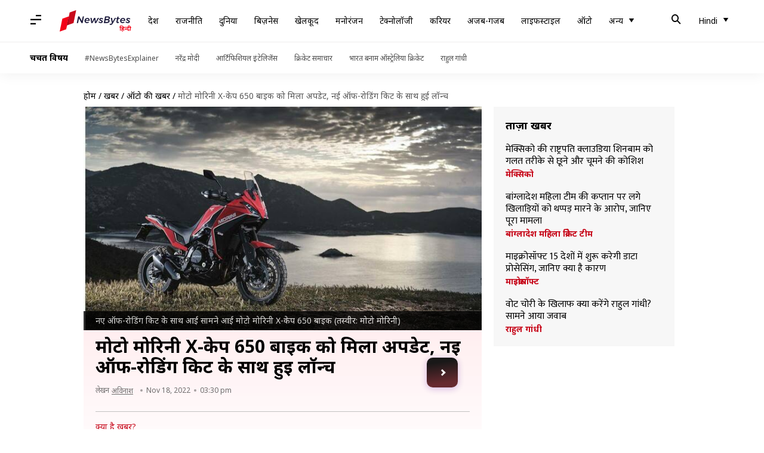

--- FILE ---
content_type: text/html; charset=UTF-8
request_url: https://hindi.newsbytesapp.com/news/auto/moto-morini-x-cape-650-adv-r-debuts-with-additional-off-roading-kit/story
body_size: 22304
content:
<!DOCTYPE html>
<html lang="hi" class="styles-loading">
    <head>
        <meta http-equiv="Content-Type" content="text/html; charset=UTF-8" />
<title>मोटो मोरिनी X-केप 650 बाइक को मिला अपडेट, नई ऑफ-रोडिंग किट के साथ हुई लॉन्च</title>
<meta name="viewport" content="width=device-width, initial-scale=1">
<meta name="description" content="इटैलियन बाइक निर्माता कंपनी मोटो मोरिनी ने अपनी X-केप बाइक को नए ऑफ-रोड-बायस्ड वेरिएंट में पेश कर दिया है। कंपनी ने नए मॉडल को ADV-R नाम दिया है। नए फीचर्स के तौर पर इसमें अतिरिक्त ऑफ-रोडिंग किट जैसे-एल्यूमीनियम गार्ड, क्रैश गार्ड-माउंटेड लाइटिंग और SC-प्रोजेक्ट एग्जॉस्ट सिस्टम है।">
        <link rel="preconnect" href="https://securepubads.g.doubleclick.net/">
        <link rel="preconnect" href="https://aax.amazon-adsystem.com/">

                <link rel="preconnect" href="https://fonts.googleapis.com">
<link rel="preconnect" href="https://fonts.gstatic.com" crossorigin>


<link rel="nb-event" data-event="alpine:init" data-handler="libloader" data-as="css" data-assets_0="https://fonts.googleapis.com/css2?family=Mukta:wght@400;600&amp;family=Noto+Sans:wght@400;700&amp;display=swap"/>
        
                        <script type="application/ld+json">{"@context":"https://schema.org","@type":"NewsArticle","mainEntityOfPage":{"@type":"WebPage","@id":"https://hindi.newsbytesapp.com/news/auto/moto-morini-x-cape-650-adv-r-debuts-with-additional-off-roading-kit/story"},"isPartOf":{"@type":"CreativeWork","name":"NewsBytes Hindi","url":"https://hindi.newsbytesapp.com"},"inLanguage":"hi","headline":"\u092e\u094b\u091f\u094b \u092e\u094b\u0930\u093f\u0928\u0940 X-\u0915\u0947\u092a 650 \u092c\u093e\u0907\u0915 \u0915\u094b \u092e\u093f\u0932\u093e \u0905\u092a\u0921\u0947\u091f, \u0928\u0908 \u0911\u092b-\u0930\u094b\u0921\u093f\u0902\u0917 \u0915\u093f\u091f \u0915\u0947 \u0938\u093e\u0925 \u0939\u0941\u0908 \u0932\u0949\u0928\u094d\u091a","description":"\u0907\u091f\u0948\u0932\u093f\u092f\u0928 \u092c\u093e\u0907\u0915 \u0928\u093f\u0930\u094d\u092e\u093e\u0924\u093e \u0915\u0902\u092a\u0928\u0940 \u092e\u094b\u091f\u094b \u092e\u094b\u0930\u093f\u0928\u0940 \u0928\u0947 \u0905\u092a\u0928\u0940 X-\u0915\u0947\u092a \u092c\u093e\u0907\u0915 \u0915\u094b \u0928\u090f \u0911\u092b-\u0930\u094b\u0921-\u092c\u093e\u092f\u0938\u094d\u0921 \u0935\u0947\u0930\u093f\u090f\u0902\u091f \u092e\u0947\u0902 \u092a\u0947\u0936 \u0915\u0930 \u0926\u093f\u092f\u093e \u0939\u0948\u0964 \u0915\u0902\u092a\u0928\u0940 \u0928\u0947 \u0928\u090f \u092e\u0949\u0921\u0932 \u0915\u094b ADV-R \u0928\u093e\u092e \u0926\u093f\u092f\u093e \u0939\u0948\u0964 \u0928\u090f \u092b\u0940\u091a\u0930\u094d\u0938 \u0915\u0947 \u0924\u094c\u0930 \u092a\u0930 \u0907\u0938\u092e\u0947\u0902 \u0905\u0924\u093f\u0930\u093f\u0915\u094d\u0924 \u0911\u092b-\u0930\u094b\u0921\u093f\u0902\u0917 \u0915\u093f\u091f \u091c\u0948\u0938\u0947-\u090f\u0932\u094d\u092f\u0942\u092e\u0940\u0928\u093f\u092f\u092e \u0917\u093e\u0930\u094d\u0921, \u0915\u094d\u0930\u0948\u0936 \u0917\u093e\u0930\u094d\u0921-\u092e\u093e\u0909\u0902\u091f\u0947\u0921 \u0932\u093e\u0907\u091f\u093f\u0902\u0917 \u0914\u0930 SC-\u092a\u094d\u0930\u094b\u091c\u0947\u0915\u094d\u091f \u090f\u0917\u094d\u091c\u0949\u0938\u094d\u091f \u0938\u093f\u0938\u094d\u091f\u092e \u0939\u0948\u0964","articleSection":"Auto News","url":"https://hindi.newsbytesapp.com/news/auto/moto-morini-x-cape-650-adv-r-debuts-with-additional-off-roading-kit/story","image":["https://i.cdn.newsbytesapp.com/hn/images/l58220221118141019.jpeg"],"datePublished":"2022-11-18T15:30:02+05:30","articleBody":"\u0907\u091f\u0948\u0932\u093f\u092f\u0928 \u092c\u093e\u0907\u0915 \u0928\u093f\u0930\u094d\u092e\u093e\u0924\u093e \u0915\u0902\u092a\u0928\u0940 \u092e\u094b\u091f\u094b \u092e\u094b\u0930\u093f\u0928\u0940 \u0928\u0947 \u0905\u092a\u0928\u0940 X-\u0915\u0947\u092a \u092c\u093e\u0907\u0915 \u0915\u094b \u0928\u090f \u0911\u092b-\u0930\u094b\u0921-\u092c\u093e\u092f\u0938\u094d\u0921 \u0935\u0947\u0930\u093f\u090f\u0902\u091f \u092e\u0947\u0902 \u092a\u0947\u0936 \u0915\u0930 \u0926\u093f\u092f\u093e \u0939\u0948\u0964 \u0915\u0902\u092a\u0928\u0940 \u0928\u0947 \u0928\u090f \u092e\u0949\u0921\u0932 \u0915\u094b ADV-R \u0928\u093e\u092e \u0926\u093f\u092f\u093e \u0939\u0948\u0964   \u092f\u0939 \u090f\u0915 \u091f\u0942\u0930\u093f\u0902\u0917 \u092c\u093e\u0907\u0915 \u0939\u0948 \u0914\u0930 \u0928\u090f \u092b\u0940\u091a\u0930\u094d\u0938 \u0915\u0947 \u0924\u094c\u0930 \u092a\u0930 \u0907\u0938\u092e\u0947\u0902 \u0905\u0924\u093f\u0930\u093f\u0915\u094d\u0924 \u0911\u092b-\u0930\u094b\u0921\u093f\u0902\u0917 \u0915\u093f\u091f \u091c\u0948\u0938\u0947-\u090f\u0932\u094d\u092f\u0942\u092e\u0940\u0928\u093f\u092f\u092e \u0917\u093e\u0930\u094d\u0921, \u0915\u094d\u0930\u0948\u0936 \u0917\u093e\u0930\u094d\u0921-\u092e\u093e\u0909\u0902\u091f\u0947\u0921 \u0932\u093e\u0907\u091f\u093f\u0902\u0917 \u0914\u0930 SC-\u092a\u094d\u0930\u094b\u091c\u0947\u0915\u094d\u091f \u090f\u0917\u094d\u091c\u0949\u0938\u094d\u091f \u0938\u093f\u0938\u094d\u091f\u092e \u0926\u093f\u090f \u0917\u090f \u0939\u0948\u0902\u0964   \u092c\u093e\u0907\u0915 \u0915\u0947 \u0905\u0928\u094d\u092f \u0938\u092d\u0940 \u092b\u0940\u091a\u0930\u094d\u0938 \u0907\u0938\u0915\u0947 \u0938\u094d\u091f\u0948\u0902\u0921\u0930\u094d\u0921 \u092e\u0949\u0921\u0932 \u0915\u0947 \u0938\u092e\u093e\u0928 \u0939\u0948\u0964 \u0907\u0938\u092e\u0947\u0902 649cc \u0915\u093e \u092a\u0948\u0930\u0947\u0932\u0932-\u091f\u094d\u0935\u093f\u0928 \u0907\u0902\u091c\u0928 \u0926\u093f\u092f\u093e \u0917\u092f\u093e \u0939\u0948\u0964  \u0921\u093f\u091c\u093e\u0907\u0928 \u0915\u0940 \u092c\u093e\u0924 \u0915\u0930\u0947\u0902 \u0924\u094b \u092e\u094b\u091f\u094b \u092e\u094b\u0930\u093f\u0928\u0940 X-\u0915\u0947\u092a 650ADV-R \u090f\u0915 \u092e\u0938\u094d\u0915\u0941\u0932\u0930 \u0926\u093f\u0916\u0928\u0947 \u0935\u093e\u0932\u0940 \u0911\u092b-\u0930\u094b\u0921\u093f\u0902\u0917 \u092c\u093e\u0907\u0915 \u0939\u0948\u0964   \u0907\u0938\u092e\u0947\u0902 \u0921\u0947 \u091f\u093e\u0907\u092e \u0930\u0928\u093f\u0902\u0917 \u0932\u093e\u0907\u091f\u094d\u0938 (DRL) \u0915\u0947 \u0938\u093e\u0925 \u0921\u094d\u092f\u0942\u0932 \u092a\u094d\u0930\u094b\u091c\u0947\u0915\u094d\u091f\u0930 LED \u0939\u0947\u0921\u0932\u093e\u0907\u091f\u094d\u0938, 18-\u0932\u0940\u091f\u0930 \u0915\u093e \u092b\u094d\u092f\u0942\u0932 \u091f\u0948\u0902\u0915, \u0935\u093f\u0902\u0921\u0938\u094d\u0915\u094d\u0930\u0940\u0928, \u0928\u0915\u0932 \u0917\u093e\u0930\u094d\u0921 \u0915\u0947 \u0938\u093e\u0925 \u090f\u0915 \u0909\u0920\u093e \u0939\u0941\u0906 \u0939\u0948\u0902\u0921\u0932\u092c\u093e\u0930, \u0915\u094d\u0930\u0948\u0936 \u0917\u093e\u0930\u094d\u0921-\u092e\u093e\u0909\u0902\u091f\u0947\u0921 \u0932\u093e\u0907\u091f\u094d\u0938, \u0905\u092a\u0938\u094d\u0935\u0947\u092a\u094d\u091f SC-\u092a\u094d\u0930\u094b\u091c\u0947\u0915\u094d\u091f \u090f\u0917\u094d\u091c\u0949\u0938\u094d\u091f \u0938\u093f\u0938\u094d\u091f\u092e, \u092b\u094d\u0932\u0948\u091f-\u091f\u093e\u0907\u092a \u0938\u093f\u0902\u0917\u0932-\u092a\u0940\u0938 \u0938\u0940\u091f\u094d\u0938 \u0939\u0948\u0964 \u092c\u093e\u0907\u0915 \u092e\u0947\u0902 \u0938\u094d\u0932\u0940\u0915 LED \u091f\u0947\u0932\u0932\u0948\u0902\u092a \u092d\u0940 \u0926\u093f\u090f \u0917\u090f \u0939\u0948\u0902\u0964   \u0907\u0938\u092e\u0947\u0902 \u0928\u090f \u0921\u093f\u091c\u093e\u0907\u0928 \u0935\u093e\u0932\u093e TFT \u0907\u0902\u0938\u094d\u091f\u094d\u0930\u0942\u092e\u0947\u0902\u091f \u0915\u094d\u0932\u0938\u094d\u091f\u0930 \u092d\u0940 \u092e\u094c\u091c\u0942\u0926 \u0939\u0948\u0964  \u092e\u094b\u091f\u094b \u092e\u094b\u0930\u093f\u0928\u0940 X-\u0915\u0947\u092a 650 ADV-R \u092e\u0947\u0902 \u0938\u094d\u091f\u0948\u0902\u0921\u0930\u094d\u0921 \u092e\u0949\u0921\u0932 \u0915\u0940 \u0924\u0930\u0939 \u0939\u0940 649cc \u0915\u093e \u0932\u093f\u0915\u094d\u0935\u093f\u0921-\u0915\u0942\u0932\u094d\u0921, \u092a\u0948\u0930\u0947\u0932\u0932-\u091f\u094d\u0935\u093f\u0928 \u0907\u0902\u091c\u0928 \u0926\u093f\u092f\u093e \u0917\u092f\u093e \u0939\u0948\u0964 \u092f\u0939 \u0907\u0902\u091c\u0928 60hp \u0915\u0940 \u092a\u093e\u0935\u0930 \u0914\u0930 54Nm \u0915\u093e \u092a\u0940\u0915 \u091f\u0949\u0930\u094d\u0915 \u091c\u0928\u0930\u0947\u091f \u0915\u0930\u0928\u0947 \u092e\u0947\u0902 \u0938\u0915\u094d\u0937\u092e \u0939\u0948\u0964   \u091f\u094d\u0930\u093e\u0902\u0938\u092e\u093f\u0936\u0928 \u0915\u0947 \u0932\u093f\u090f \u0907\u0902\u091c\u0928 \u0915\u094b 6-\u0938\u094d\u092a\u0940\u0921 \u0917\u093f\u092f\u0930\u092c\u0949\u0915\u094d\u0938 \u0915\u0947 \u0938\u093e\u0925 \u091c\u094b\u0921\u093c\u093e \u0917\u092f\u093e \u0939\u0948\u0964 \u0907\u0938\u092e\u0947\u0902 19-\u0907\u0902\u091a (\u092b\u094d\u0930\u0902\u091f) \u0914\u0930 17-\u0907\u0902\u091a (\u0930\u093f\u092f\u0930) \u092e\u093f\u0915\u094d\u0938\u094d\u0921 \u092e\u0947\u091f\u0932 \u0915\u0947 \u092a\u0939\u093f\u092f\u0947 \u0926\u093f\u090f \u0917\u090f \u0939\u0948\u0902\u0964   \u091c\u093e\u0928\u0915\u093e\u0930\u0940 \u0915\u0947 \u0905\u0928\u0941\u0938\u093e\u0930, \u092f\u0939 \u092e\u0949\u0921\u0932 200 \u0915\u093f\u0932\u094b\u092e\u0940\u091f\u0930 \u0924\u0915 \u0915\u0940 \u091f\u0949\u092a \u0938\u094d\u092a\u0940\u0921 \u0938\u0947 \u091a\u0932\u0928\u0947 \u092e\u0947\u0902 \u0938\u0915\u094d\u0937\u092e \u0939\u0948\u0964  \u0930\u093e\u0907\u0921\u0930 \u0915\u0940 \u0938\u0941\u0930\u0915\u094d\u0937\u093e \u0914\u0930 \u092c\u0947\u0939\u0924\u0930 \u092c\u094d\u0930\u0947\u0915\u093f\u0902\u0917 \u092a\u094d\u0930\u0926\u0930\u094d\u0936\u0928 \u0915\u093e \u0927\u094d\u092f\u093e\u0928 \u0930\u0916\u0924\u0947 \u0939\u0941\u090f \u092e\u094b\u091f\u094b \u092e\u094b\u0930\u093f\u0928\u0940 X-\u0915\u0947\u092a 650ADV-R \u092e\u0947\u0902 \u0938\u094d\u0935\u093f\u091a\u0947\u092c\u0932 \u0921\u0941\u0905\u0932-\u091a\u0948\u0928\u0932 \u090f\u0902\u091f\u0940 \u0932\u0949\u0915 \u092c\u094d\u0930\u0947\u0915\u093f\u0902\u0917 \u0938\u093f\u0938\u094d\u091f\u092e (ABS) \u0915\u0947 \u0938\u093e\u0925 \u0906\u0917\u0947 \u0914\u0930 \u092a\u0940\u091b\u0947 \u0926\u094b\u0928\u094b\u0902 \u092a\u0939\u093f\u092f\u094b\u0902 \u092a\u0930 \u0921\u093f\u0938\u094d\u0915 \u092c\u094d\u0930\u0947\u0915 \u0926\u093f\u090f \u0917\u090f \u0939\u0948\u0902\u0964   \u092c\u093e\u0907\u0915 \u0915\u0947 \u0938\u0938\u094d\u092a\u0947\u0902\u0936\u0928 \u0915\u093e \u0927\u094d\u092f\u093e\u0928 \u0930\u0916\u0924\u0947 \u0939\u0941\u090f \u0907\u0938\u092e\u0947\u0902 50mm \u0907\u0928\u0935\u0930\u094d\u091f\u0947\u0921 \u092b\u094b\u0930\u094d\u0915\u094d\u0938 \u0914\u0930 \u092a\u0940\u091b\u0947 \u0915\u0940 \u0924\u0930\u092b \u092e\u094b\u0928\u094b-\u0936\u0949\u0915 \u092f\u0942\u0928\u093f\u091f \u0926\u093f\u092f\u093e \u0917\u092f\u093e \u0939\u0948\u0964   \u0907\u0938 \u092c\u093e\u0907\u0915 \u0915\u094b \u0916\u093e\u0938 \u0932\u0902\u092c\u0940 \u0926\u0942\u0930\u0940 \u0915\u0940 \u092f\u093e\u0924\u094d\u0930\u093e \u0924\u092f \u0915\u0930\u0928\u0947 \u0915\u0947 \u0932\u093f\u090f \u092c\u0928\u093e\u092f\u093e \u0917\u092f\u093e \u0939\u0948\u0964  \u092d\u093e\u0930\u0924\u0940\u092f \u092c\u093e\u091c\u093e\u0930 \u092e\u0947\u0902 \u092e\u094b\u091f\u094b \u092e\u094b\u0930\u093f\u0928\u0940 X-\u0915\u0947\u092a 650 ADV-R \u0915\u0940 \u0915\u0940\u092e\u0924 \u0914\u0930 \u0909\u092a\u0932\u092c\u094d\u0927\u0924\u093e \u0915\u0940 \u091c\u093e\u0928\u0915\u093e\u0930\u0940 \u0907\u0938\u0915\u0947 \u0932\u0949\u0928\u094d\u091a \u0915\u0947 \u0938\u092e\u092f \u0939\u0940 \u0926\u0940 \u091c\u093e\u090f\u0917\u0940\u0964 \u0939\u093e\u0932\u093e\u0902\u0915\u093f, \u0905\u0928\u0941\u092e\u093e\u0928 \u0932\u0917\u093e\u092f\u093e \u091c\u093e \u0930\u0939\u093e \u0939\u0948 \u0915\u093f \u0907\u0938\u0915\u0940 \u0915\u0940\u092e\u0924 7.2 \u0932\u093e\u0916 \u0930\u0941\u092a\u092f\u0947 \u0915\u0947 \u0906\u0938-\u092a\u093e\u0938 \u0939\u094b\u0917\u0940\u0964 \u092e\u094b\u091f\u094b \u092e\u094b\u0930\u093f\u0928\u0940 \u0915\u0940 \u0938\u094d\u0925\u093e\u092a\u0928\u093e \u0938\u093f\u0924\u0902\u092c\u0930 1937 \u092e\u0947\u0902 \u0905\u0932\u094d\u092b\u094b\u0902\u0938\u094b \u092e\u094b\u0930\u093f\u0928\u0940 \u0926\u094d\u0935\u093e\u0930\u093e \u0915\u0940 \u0917\u0908 \u0925\u0940\u0964   \u0915\u0902\u092a\u0928\u0940 \u0928\u0947 \u0926\u094d\u0935\u093f\u0924\u0940\u092f \u0935\u093f\u0936\u094d\u0935 \u092f\u0941\u0926\u094d\u0927 \u0915\u0947 \u092c\u093e\u0926 1946 \u092e\u0947\u0902 \u092a\u0939\u0932\u093e \u0926\u094b\u092a\u0939\u093f\u092f\u093e \u0935\u093e\u0939\u0928 \u092c\u0928\u093e\u092f\u093e \u0925\u093e\u0964 \u092f\u0939 125cc \u0935\u093e\u0932\u0940 2-\u0938\u094d\u091f\u094d\u0930\u094b\u0915 \u092c\u093e\u0907\u0915 \u0925\u0940, \u091c\u094b \u0909\u0938 \u0938\u092e\u092f \u0915\u0940 DKW RT \u092c\u093e\u0907\u0915 \u0938\u0947 \u092a\u094d\u0930\u0947\u0930\u093f\u0924 \u0925\u0940\u0964 \u092c\u093e\u0926 \u092e\u0947\u0902 \u0907\u0938\u092e\u0947\u0902 4-\u0938\u094d\u091f\u094d\u0930\u094b\u0915 \u0907\u0902\u091c\u0928 \u0936\u093e\u092e\u093f\u0932 \u0915\u093f\u092f\u093e \u0917\u092f\u093e\u0964   \u0906\u092a\u0915\u094b \u092c\u0924\u093e \u0926\u0947\u0902 \u0915\u093f \u0915\u0902\u092a\u0928\u0940 \u0916\u093e\u0938 \u0924\u094c\u0930 \u0938\u0947 \u0915\u093f\u092b\u093e\u092f\u0924\u0940 \u0914\u0930 \u0905\u091a\u094d\u091b\u0947 \u092a\u094d\u0930\u0926\u0930\u094d\u0936\u0928 \u0935\u093e\u0932\u0947 \u0909\u0924\u094d\u092a\u093e\u0926 \u092c\u0928\u093e\u0928\u0947 \u0915\u0947 \u0932\u093f\u090f \u091c\u093e\u0928\u0940 \u091c\u093e\u0924\u0940 \u0939\u0948\u0964 ","author":{"@type":"Person","name":"\u0905\u0935\u093f\u0928\u093e\u0936","url":"https://hindi.newsbytesapp.com/author/%E0%A4%85%E0%A4%B5%E0%A4%BF%E0%A4%A8%E0%A4%BE%E0%A4%B6/169","sameAs":["https://twitter.com/beingavi98?s=08","https://www.linkedin.com/in/avinash-chaubey-875896209"],"email":"avinash.chaubey@newsbytesapp.com"},"publisher":{"@type":"NewsMediaOrganization","name":"NewsBytes Hindi","url":"https://hindi.newsbytesapp.com","logo":{"@type":"ImageObject","url":"https://cf-cdn.newsbytesapp.com/assets/images/google_news_logo_hi.png","width":347,"height":60},"sameAs":["https://www.facebook.com/newsbyteshindi","https://twitter.com/newsbyteshindi","https://www.linkedin.com/company/newsbytes"]},"associatedMedia":{"@type":"ImageObject","url":"https://i.cdn.newsbytesapp.com/hn/images/l58220221118141019.jpeg","caption":"\u0928\u090f \u0911\u092b-\u0930\u094b\u0921\u093f\u0902\u0917 \u0915\u093f\u091f \u0915\u0947 \u0938\u093e\u0925 \u0906\u0908 \u0938\u093e\u092e\u0928\u0947 \u0906\u0908 \u092e\u094b\u091f\u094b \u092e\u094b\u0930\u093f\u0928\u0940 X-\u0915\u0947\u092a 650 \u092c\u093e\u0907\u0915 (\u0924\u0938\u094d\u0935\u0940\u0930: \u092e\u094b\u091f\u094b \u092e\u094b\u0930\u093f\u0928\u0940)","width":1920,"height":1080}}</script>
                        
        <style type="text/css">
        :root{--primary-font: "Mukta", Helvetica, Arial, sans-serif;--secondary-font: "Noto Sans", Helvetica, Arial, sans-serif;--tertiary-font: "Noto Sans", Helvetica, Arial, sans-serif}

                            html.styles-loading>body>*{display:none;}html.styles-loading .page-loader{display:flex}html .page-loader{display:none}.page-loader{position:fixed;top:0;bottom:0;left:0;right:0;z-index:10;height:100vh;width:100vw;align-items:center;justify-content:center;overflow:hidden;background-color:#fff;display:flex}
.mld{padding: 0 1.25rem;font-size: 22px;font-weight: 700;color: #c7091b !important;}

                          
        
                </style>
        
                
                        <link as="style" rel="preload" href="https://cf-cdn.newsbytesapp.com/assets/dynamic/build/timeline-v3b.BtME48qc.css" onload="this.onload=null;this.rel='stylesheet';document.getElementsByTagName('html').item(0).classList.remove('styles-loading');" />
                                        <meta property="og:site_name" content="NewsBytes">
<meta property="og:type" content="article">
<meta property="og:title" content="मोटो मोरिनी X-केप 650 बाइक को मिला अपडेट, नई ऑफ-रोडिंग किट के साथ हुई लॉन्च">
<meta property="og:description" content="इटैलियन बाइक निर्माता कंपनी मोटो मोरिनी ने अपनी X-केप बाइक को नए ऑफ-रोड-बायस्ड वेरिएंट में पेश कर दिया है। कंपनी ने नए मॉडल को ADV-R नाम दिया है। नए फीचर्स के तौर पर इसमें अतिरिक्त ऑफ-रोडिंग किट जैसे-एल्यूमीनियम गार्ड, क्रैश गार्ड-माउंटेड लाइटिंग और SC-प्रोजेक्ट एग्जॉस्ट सिस्टम है।">
<meta property="og:url" content="https://hindi.newsbytesapp.com/news/auto/moto-morini-x-cape-650-adv-r-debuts-with-additional-off-roading-kit/story">
<meta property="og:image" content="https://i.cdn.newsbytesapp.com/hn/images/l58220221118141019.jpeg">
<meta property="og:image:width" content="1920" />
<meta property="og:image:height" content="1080" />
<meta name="robots" content="max-image-preview:large">
<meta property="twitter:card" content="summary_large_image">
<meta property="twitter:site" content="@newsbytesapp">
<meta property="twitter:title" content="मोटो मोरिनी X-केप 650 बाइक को मिला अपडेट, नई ऑफ-रोडिंग किट के साथ हुई लॉन्च">
<meta property="twitter:description" content="इटैलियन बाइक निर्माता कंपनी मोटो मोरिनी ने अपनी X-केप बाइक को नए ऑफ-रोड-बायस्ड वेरिएंट में पेश कर दिया है। कंपनी ने नए मॉडल को ADV-R नाम दिया है। नए फीचर्स के तौर पर इसमें अतिरिक्त ऑफ-रोडिंग किट जैसे-एल्यूमीनियम गार्ड, क्रैश गार्ड-माउंटेड लाइटिंग और SC-प्रोजेक्ट एग्जॉस्ट सिस्टम है।">
<meta property="twitter:url" content="https://hindi.newsbytesapp.com/news/auto/moto-morini-x-cape-650-adv-r-debuts-with-additional-off-roading-kit/story">
<meta property="twitter:image" content="https://i.cdn.newsbytesapp.com/hn/images/l58220221118141019.jpeg">
<meta property="fb:pages" content="681371421973844" />
<meta name="pocket-site-verification" content="c9aeb5661f69e37caab618602e7539" />
<meta name="application-name" content="NewsBytes - Your Daily News Digest">

        <meta name="mobile-web-app-capable" content="yes" />
<meta name="theme-color" content="#ffffff"/>
<link rel="manifest" href="/manifest.json" />
<link rel="shortcut icon" href="/favicon.ico" type="image/x-icon" />
<link rel="icon" type="image/png" href="https://cf-cdn.newsbytesapp.com/assets/icons/2/favicon-16x16.png" sizes="16x16" />
<link rel="apple-touch-icon" sizes="57x57" href="https://cf-cdn.newsbytesapp.com/assets/icons/2/apple-touch-icon-57x57.png" />
<link rel="apple-touch-icon" sizes="60x60" href="https://cf-cdn.newsbytesapp.com/assets/icons/2/apple-touch-icon-60x60.png" />
<link rel="apple-touch-icon" sizes="72x72" href="https://cf-cdn.newsbytesapp.com/assets/icons/2/apple-touch-icon-72x72.png" />
<link rel="apple-touch-icon" sizes="76x76" href="https://cf-cdn.newsbytesapp.com/assets/icons/2/apple-touch-icon-76x76.png" />
<link rel="apple-touch-icon" sizes="114x114" href="https://cf-cdn.newsbytesapp.com/assets/icons/2/apple-touch-icon-114x114.png" />
<link rel="apple-touch-icon" sizes="120x120" href="https://cf-cdn.newsbytesapp.com/assets/icons/2/apple-touch-icon-120x120.png" />
<link rel="apple-touch-icon" sizes="144x144" href="https://cf-cdn.newsbytesapp.com/assets/icons/2/apple-touch-icon-144x144.png" />
<link rel="apple-touch-icon" sizes="152x152" href="https://cf-cdn.newsbytesapp.com/assets/icons/2/apple-touch-icon-152x152.png" />
<link rel="apple-touch-icon" sizes="180x180" href="https://cf-cdn.newsbytesapp.com/assets/icons/2/apple-touch-icon-180x180.png" />
<link rel="apple-touch-startup-image" media="(-webkit-device-pixel-ratio: 1)" href="https://cf-cdn.newsbytesapp.com/assets/icons/2/apple-touch-icon-512x512.png" />
<link rel="apple-touch-startup-image" media="(-webkit-device-pixel-ratio: 2)" href="https://cf-cdn.newsbytesapp.com/assets/icons/2/apple-touch-icon-1024x1024.png" />
<meta name="apple-mobile-web-app-capable" content="yes" />
<meta name="apple-mobile-web-app-status-bar-style" content="black-translucent" />
<link rel="icon" type="image/png" href="https://cf-cdn.newsbytesapp.com/assets/icons/2/favicon-32x32.png" sizes="32x32" />
<link rel="icon" type="image/png" href="https://cf-cdn.newsbytesapp.com/assets/icons/2/favicon-96x96.png" sizes="96x96" />
<link rel="icon" type="image/png" href="https://cf-cdn.newsbytesapp.com/assets/icons/2/android-chrome-192x192.png" sizes="192x192" />
<link rel="icon" type="image/png" sizes="240x240" href="https://cf-cdn.newsbytesapp.com/assets/icons/2/android-chrome-240x240.png" sizes="240x240" />
<meta name="msapplication-TileImage" content="https://cf-cdn.newsbytesapp.com/assets/icons/2/apple-touch-icon-144x144.png" />
<meta name="msapplication-TileColor" content="#ffffff" />
<meta name="msapplication-config" content="/browserconfig.xml" />
<meta name="msapplication-square70x70logo" content="https://cf-cdn.newsbytesapp.com/icons/smalltile.png" />
<meta name="msapplication-square150x150logo" content="https://cf-cdn.newsbytesapp.com/icons/mediumtile.png" />
<meta name="msapplication-square310x310logo" content="https://cf-cdn.newsbytesapp.com/icons/largetile.png" />
<meta name="msapplication-navbutton-color" content="#ffffff" />
        <link rel="preload" as="image" href="https://i.cdn.newsbytesapp.com/hn/images/l58220221118141019.jpeg?tr=w-480" />
<link rel="alternate" href="android-app://com.newsbytesapp.hindi/newsbytes/timeline/Auto/60178/318050" />
<meta name="robots" content="max-image-preview:large">
                        <link rel="canonical" href="https://hindi.newsbytesapp.com/news/auto/moto-morini-x-cape-650-adv-r-debuts-with-additional-off-roading-kit/story" />
                

        <script type="text/javascript">
                      window.dataLayer = window.dataLayer || [];window.dataLayer.push({ "gtm.start": new Date().getTime(), event: "gtm.js" });
                    window.nb_debug = false;
          window.nblocale = "hi";
          window.partner = new URLSearchParams(window.location.search).get('utm_medium') || "nb";
          window.nla = (a, b) => {return (a === null || a === undefined) ? b : a;};
          window.log = (typeof Proxy != 'undefined') ? new Proxy([], {set: (e, i, n) => {e[i] = n;if(typeof n != 'number') dispatchEvent(new CustomEvent('custom_log', { detail: n, bubbles: true, cancelable: true, composed: false }));return true;}}) : [];
          !function(){var _pL=console.log;var _pE=console.error;var _pW=console.warn;log=log || [];console.log=function (...args) {let dt=`[${(new Date()).toISOString()}]`;log.push([dt, Date.now(), 'log', ...args]);window.nb_debug && _pL.apply(console, [dt, ...args]);};console.error=function (...args) {let dt=`[${(new Date()).toISOString()}]`;log.push([dt, Date.now(), 'err', ...args]);nb_debug && _pE.apply(console, [dt, ...args]);};console.warn=function (...args) {let dt=`[${(new Date()).toISOString()}]`;log.push([dt, Date.now(), 'warn', ...args]);nb_debug && _pW.apply(console, [dt, ...args]);};}();console.log("Started loading");
          window._nb_isBot = (() => {return ((navigator.webdriver === true) || /bot|crawler|spider|crawling|googleother/i.test(navigator.userAgent) || /HeadlessChrome/.test(navigator.userAgent) );})();
          function collect(i, j) {if (window._nb_isBot) {return;}let v = 218, m = new Date().getMonth();let s = new URLSearchParams(j).toString(), sw = window._nb_hasSW;s = s ? '&'+s : '';fetch('/js/collect.' + v + m + '.js?id=' + i + s + "&sw=" + sw + '&partner=' + (window.partner || 'nb') + '&cb=' + Date.now()).catch((err) => {console.log(err)});}
          function enf(nm, e) {collect('tc', {fl:nm,n:e.name,m:e.message})}
          window.__camreadycalled = 0;
        </script>
        <script type="text/javascript">
          !function(e,t,r){function gpterrev(r,o,n){!function setgu(){let r=t.getElementsByTagName("script");for(let t=0;t<r.length;t++){let o=r[t].getAttribute("src");if(o&&o.includes("gpt.js")){e.nbgsu=o;break}}}(),dispatchEvent(new CustomEvent("gpt_error",{detail:{message:o,code:r,url:e.nbgsu,level:n},bubbles:!0,cancelable:!0,composed:!1}))}e.setCookie=function(e,r,o){const n=new Date;n.setTime(n.getTime()+24*o*60*60*1e3);let p="expires="+n.toUTCString();t.cookie=e+"="+r+";"+p+";path=/"},e.getCookie=function(e){let r=e+"=",o=t.cookie.split(";");for(let t=0;t<o.length;t++){let e=o[t];for(;" "==e.charAt(0);)e=e.substring(1);if(0==e.indexOf(r))return e.substring(r.length,e.length)}return""},e.haveCookie=function(t){return""!==e.getCookie(t)},e.deleteCookie=function(e){t.cookie=e+"=;expires=Thu, 01 Jan 1970 00:00:01 GMT;path=/;"},e.addEventListener("custom_log",function(e){var t=e.detail[3];"string"==typeof t&&(t.includes("https://developers.google.com/publisher-tag")||t.includes("[GPT] 403 HTTP Response")||t.includes("expired version"))&&gpterrev("gpte-dep",t,e.detail[2])}),e.addEventListener("gpt_error",function(t){var o,n;t.detail.partner=e.partner,null==(n=null==(o=null==r?void 0:r.serviceWorker)?void 0:o.controller)||n.postMessage({type:"GPT_ERROR",error:t.detail})}),e.addEventListener("error",function(e){(e.message.includes("https://developers.google.com/publisher-tag")||e.message.includes("[GPT] 403 HTTP Response")||e.message.includes("expired version"))&&gpterrev("gpte-dep",e.message,"errw")})}(window,document,navigator);

        </script>
        <script type="text/javascript">
          !function(r,o){const t=["utm_source","utm_medium","partner"],e={};r.location.search.slice(1).split("&").forEach(r=>{const[o,n]=r.split("="),a=o?o.toLowerCase():"";t.includes(a)&&(e[a]=n||"")}),r.filteredQueryParams=t.filter(r=>e.hasOwnProperty(r)).map(r=>`${r}=${e[r]}`).join("&");let n=""===r.filteredQueryParams?"":"?"+r.filteredQueryParams;r.fullurl=String(r.location.href);var a=r.location.search.substring(1).split("&"),i={};history.replaceState(null,o.title,r.location.origin+r.location.pathname+n);for(var f=0;f<a.length;f++){var m=a[f];if(m){var u=m.split("=");if(u.length>=2){var v=u[0].toLowerCase(),c=u[1];i[v]=c}}}for(var d in delete i.partner,!i.page_from&&r.haveCookie&&r.haveCookie("page_from")&&(i.page_from=r.getCookie("page_from")),i)i.hasOwnProperty(d)&&(r[d]=i[d])}(window,document);

        </script>
        <script type="text/javascript">
          try { var ced = function(ev) {try {window.dispatchEvent(ev);} catch(e) {enf('s4a', e);console.error(e);}}, ce = function(name, payload) {return new CustomEvent(name, { detail: payload, bubbles: true, cancelable: true, composed: false })};
                        var colorMap = JSON.parse('{"bengaluru":"blue-violet","delhi":"blue-violet","mumbai":"blue-violet","Bengaluru":"blue-violet","Delhi":"blue-violet","Mumbai":"blue-violet","\u092c\u0947\u0902\u0917\u0932\u0941\u0930\u0941":"blue-violet","\u0926\u093f\u0932\u094d\u0932\u0940":"blue-violet","\u092e\u0941\u092e\u094d\u092c\u0908":"blue-violet","india":"persimmon","India":"persimmon","\u0926\u0947\u0936":"persimmon","default":"default","business":"cerulean-blue","Business":"cerulean-blue","\u092c\u093f\u095b\u0928\u0947\u0938":"cerulean-blue","world":"indigo","World":"indigo","\u0926\u0941\u0928\u093f\u092f\u093e":"indigo","politics":"pure-gold","Politics":"pure-gold","\u0930\u093e\u091c\u0928\u0940\u0924\u093f":"pure-gold","sports":"kermit-green","Sports":"kermit-green","\u0916\u0947\u0932\u0915\u0942\u0926":"kermit-green","science":"iris-blue","technology":"iris-blue","Science":"iris-blue","Technology":"iris-blue","\u091f\u0947\u0915\u094d\u0928\u094b\u0932\u0949\u091c\u0940":"iris-blue","reviews":"iris-blue","Reviews":"iris-blue","\u0930\u093f\u0935\u094d\u092f\u0941":"iris-blue","phone":"iris-blue","Phone":"iris-blue","\u092e\u094b\u092c\u093e\u0907\u0932":"iris-blue","tv":"iris-blue","TV":"iris-blue","Tv":"iris-blue","tV":"iris-blue","\u091f\u0947\u0932\u0940\u0935\u093f\u091c\u0928":"iris-blue","app":"iris-blue","App":"iris-blue","\u0910\u092a":"iris-blue","laptop":"iris-blue","Laptop":"iris-blue","\u0932\u0948\u092a\u091f\u0949\u092a":"iris-blue","fitness-bands":"iris-blue","Fitness-bands":"iris-blue","fitness bands":"iris-blue","Fitness Bands":"iris-blue","Fitness-Bands":"iris-blue","\u092b\u093f\u091f\u0928\u0947\u0938 \u092c\u0948\u0902\u0921\u094d\u0938":"iris-blue","speakers":"iris-blue","Speakers":"iris-blue","\u0938\u094d\u092a\u0940\u0915\u0930\u094d\u0938":"iris-blue","entertainment":"razzmatazz","Entertainment":"razzmatazz","\u092e\u0928\u094b\u0930\u0902\u091c\u0928":"razzmatazz","movie":"razzmatazz","Movie":"razzmatazz","\u092b\u093f\u0932\u094d\u092e":"razzmatazz","career":"windows-blue","Career":"windows-blue","\u0915\u0930\u093f\u092f\u0930":"windows-blue","lifestyle":"mountain-meadow","Lifestyle":"mountain-meadow","\u0932\u093e\u0907\u092b\u0938\u094d\u091f\u093e\u0907\u0932":"mountain-meadow","inspirational":"citrus","Inspirational":"citrus","auto":"rusty-orange","Auto":"rusty-orange","\u0911\u091f\u094b":"rusty-orange","car":"rusty-orange","Car":"rusty-orange","\u0915\u093e\u0930":"rusty-orange","bike":"rusty-orange","Bike":"rusty-orange","\u092e\u094b\u091f\u0930\u0938\u093e\u0907\u0915\u093f\u0932":"rusty-orange","weird":"electric-purple","Weird":"electric-purple","\u0905\u091c\u092c-\u0917\u091c\u092c":"electric-purple","exclusive":"spark-red","Exclusive":"spark-red","\u090f\u0915\u094d\u0938\u0915\u094d\u0932\u0942\u0938\u093f\u0935":"spark-red","doyouknow":"acadia","quote":"acadia","information":"acadia","similarincountries":"acadia","historical":"acadia","personal":"acadia","data":"acadia","definition":"acadia","breaking":"acadia","synopsis":"acadia","poll":"acadia","quiz":"acadia","doyouknowtint":"lily-white-gray-nurse","quotetint":"lily-white-gray-nurse","informationtint":"lily-white-gray-nurse","similarincountriestint":"lily-white-gray-nurse","historicaltint":"lily-white-gray-nurse","personaltint":"lily-white-gray-nurse","datatint":"lily-white-gray-nurse","definitiontint":"lily-white-gray-nurse","breakingtint":"lily-white-gray-nurse","synopsistint":"lily-white-gray-nurse","polltint":"lily-white-gray-nurse","quiztint":"lily-white-gray-nurse","phonetint":"froly","tvtint":"froly","apptint":"froly","laptoptint":"froly","speakerstint":"froly","fitness-bandstint":"froly","Phonetint":"froly","TVtint":"froly","Tvtint":"froly","tVtint":"froly","Apptint":"froly","Laptoptint":"froly","sciencetint":"froly","Sciencetint":"froly","businesstint":"froly","Businesstint":"froly","reviewstint":"froly","Reviewstint":"froly","Speakerstint":"froly","Fitness-bandstint":"froly","Fitness-Bandstint":"froly","Fitness Bandstint":"froly","movietint":"fiord","Movietint":"fiord","entertainmenttint":"fiord","Entertainmenttint":"fiord","cartint":"brandy-rose","biketint":"brandy-rose","Cartint":"brandy-rose","Biketint":"brandy-rose","autotint":"brandy-rose","Autotint":"brandy-rose","sportstint":"san-juan","Sportstint":"san-juan","brand":"brand","Brand":"brand","brandtint":"brand","Brandtint":"brand"}');
                    
          } catch(e) {enf('headerscript',e)}
        </script>
        <script type="text/javascript">
          
                    
          
                  </script>
                        <script src="https://cf-cdn.newsbytesapp.com/assets/dynamic/build/assets/dom-manager-partner-cbMjPePW.js" defer onload="try{EventManager.init(void 0, {ifld:100})}catch(e){enf('dom-init',e)}"></script>                            </head>
    <body data-side-drawer="off" >
        
                    <link rel="nb-event" data-event="l-m" data-policy="once" data-defer="true" data-handler="libloader" data-assets_0="https://securepubads.g.doubleclick.net/tag/js/gpt.js?nbcb=20240620" data-log_0="true" data-oce="s-d"/>
            <link rel="nb-event" data-event="l-a" data-policy="once" data-defer="true" data-handler="libloader" data-assets_0="https://pagead2.googlesyndication.com/pagead/js/adsbygoogle.js?client=ca-pub-3786856359143209" data-log_0="true" data-oce="s-d"/>
            <link rel="nb-event" data-event="s-d" data-policy="once" data-defer="true" data-handler="libloader" data-assets_1="https://cf-cdn.newsbytesapp.com/assets/dynamic/build/assets/cam-DKW3edUm.js" data-log_1="true" data-oce="a-l"/>
                
        
                <header id="header-nav">
    <nav class="top-nav">
        <div class="box-shdw-header">
            <div class="wrapper hidden-in-touch">
                <div class="top-bar lg-screen" data-search="off">
                    <div class="first-tier">
                        <div class="nb-icon-menu side-drawer-toggle m-icon"></div>
                                                <a href="/" class="svg-inclusion clickable-logo" data-svg="logo_hi" aria-label="NewsBytes Hindi"><span class="title visibility-hidden">NewsBytes Hindi</span></a>
                        
                        
                        <ul class="overflow-check visibility-hidden" data-cname="list-hdBttns"></ul>

                        <div id="header-drop-down"></div>
                        
                                                <div class="last-box lt-box lg">
                                                        <span class="nb-icon-search-mobile-header s-icon search-for"></span>
                                                        
                            <div class="drdown-parent">
                                <button class="drdown-selector drdown-selector-plain" id="fxd-p-679">
                                    <div class="label hidden"></div>
                                    <div class="flex">
                                        <span class="title">Hindi</span>
                                        <span class="nb-icon-drop-more d-icon"></span>
                                    </div>
                                </button>
                                <div class="hidden drdown-box d-box right" data-status="off" data-animation-entrance="ent-slide-down-mg" data-animation-exit="ext-slide-up-mg" data-type="stateless">
                                                                        <a href="https://www.newsbytesapp.com" target="_blank" rel="_noopener" hreflang="en"  title="English">English</a>
                                                                        <a href="https://tamil.newsbytesapp.com" target="_blank" rel="_noopener" hreflang="ta"  title="Tamil">Tamil</a>
                                                                        <a href="https://telugu.newsbytesapp.com" target="_blank" rel="_noopener" hreflang="te"  title="Telugu">Telugu</a>
                                                                    </div>
                            </div>
                                                    </div>
                                            </div>
                    <div class="search-bar">
                        <input type="text" class="search-query" placeholder="सर्च" value="" id="searchLgView" />
                        <span class="nb-icon-cancel cancel-search cr-icon"></span>
                    </div>
                    <span class="aux-text hidden">अन्य</span>
                </div>
            </div>
                        <div class="supporting-header hidden-in-touch">
                <div class="wrapper">
                    <div class="wrapper-item">
                                                <div class="title">चर्चित विषय</div>
                                                                        <div class="item">
                            <a href="https://hindi.newsbytesapp.com/news/exclusive/newsbytesexplainer">#NewsBytesExplainer</a>
                        </div>
                                                <div class="item">
                            <a href="https://hindi.newsbytesapp.com/news/india/narendra-modi">नरेंद्र मोदी</a>
                        </div>
                                                <div class="item">
                            <a href="https://hindi.newsbytesapp.com/news/science/artificial-intelligence">आर्टिफिशियल इंटेलिजेंस</a>
                        </div>
                                                <div class="item">
                            <a href="https://hindi.newsbytesapp.com/news/sports/cricket">क्रिकेट समाचार</a>
                        </div>
                                                <div class="item">
                            <a href="https://hindi.newsbytesapp.com/news/sports/india-vs-australia-cricket">भारत बनाम ऑस्ट्रेलिया क्रिकेट</a>
                        </div>
                                                <div class="item">
                            <a href="https://hindi.newsbytesapp.com/news/politics/rahul-gandhi">राहुल गांधी</a>
                        </div>
                                            </div>
                </div>
            </div>
                        <div class="hidden-lg">
                <div class="top-bar touch-screen" data-search="off">
                    <div class="slab-logo first-tier">
                        <div class="slab-logo-item">
                            <div class="nb-icon-menu m-icon side-drawer-toggle"></div>
                                                        <a href="/" data-svg="logo_hi" aria-label="NewsBytes Hindi"><div class="dp-ib">
            <div id="_svg_logo_hi" class="dp-ib">
        <svg version="1.1" xmlns="http://www.w3.org/2000/svg" xmlns:xlink="http://www.w3.org/1999/xlink" x="0px" y="0px"
            viewBox="0 0 300 90" style="enable-background:new 0 0 300 90;" xml:space="preserve" class="svg logo_hi ht-px-36">
                        <g >
                <g>
                    <g>
                        <polygon class="st0" points="41.8,9.7 38.4,26.2 30.7,63.8 36,61.9 58,54.1 69.1,0"/>
                        <polygon class="st1" points="11.1,35.9 0,90 27.3,80.3 38.4,26.2"/>
                        <polygon class="st2" points="38.4,26.2 36,61.9 30.7,63.8 38.4,26.2"/>
                    </g>
                    <g class="st3">
                        <path class="st4" d="M96.7,26.2h5.1l-5.5,27.9h-5L80.8,34.9L77,54.2h-5.2l5.5-27.9h5l10.4,19.3L96.7,26.2z" />
                        <path class="st4" d="M122.9,35.1c1.7,1.7,2.6,3.9,2.6,6.8c0,1.1-0.1,2.2-0.4,3.4H109c0.1,1.5,0.7,2.8,1.7,3.6
                        c1,0.9,2.3,1.3,4,1.3c2,0,3.9-0.6,5.5-1.9l2.4,3.2c-2.2,1.9-4.9,2.9-8.1,2.9c-2.1,0-4-0.4-5.6-1.2c-1.6-0.8-2.9-1.9-3.7-3.4
                        c-0.9-1.5-1.3-3.2-1.3-5.1c0-2.3,0.5-4.3,1.6-6.1c1-1.8,2.5-3.3,4.3-4.3c1.8-1.1,3.9-1.6,6.2-1.6
                        C118.9,32.6,121.2,33.5,122.9,35.1z M119.6,38.1c-0.8-0.9-2-1.3-3.6-1.3c-1.5,0-2.9,0.5-4.1,1.4c-1.2,0.9-2.1,2.2-2.6,3.7h11.4
                        C120.8,40.2,120.4,39,119.6,38.1z" />
                        <path class="st4" d="M164.8,32.8l-11.9,21.4h-5.3l-1.9-15l-8.2,15h-5.2l-3.6-21.4h5.2l1.9,16.1l8.3-16.1h5.2l1.8,16.1l8.4-16.1
                        H164.8z" />
                        <path class="st4" d="M166.7,53.3c-1.8-0.7-3.2-1.7-4.2-2.9l2.2-3.4c0.9,1,2,1.8,3.4,2.4c1.4,0.6,2.7,1,3.9,1c1,0,1.8-0.2,2.3-0.6
                        s0.9-1,0.9-1.7c0-0.6-0.3-1.1-0.9-1.5c-0.6-0.4-1.5-0.8-2.7-1.3c-1.2-0.5-2.2-1-3-1.4c-0.8-0.4-1.4-1-2-1.8
                        c-0.6-0.8-0.8-1.7-0.8-2.9c0-1.3,0.3-2.4,1-3.4c0.7-1,1.6-1.8,2.8-2.3c1.2-0.6,2.6-0.8,4.1-0.8c1.6,0,3.2,0.3,4.8,0.9
                        s2.9,1.3,4,2.3l-2.5,3.4c-1-0.8-2.1-1.4-3.3-1.9c-1.2-0.5-2.2-0.7-3.1-0.7c-0.8,0-1.5,0.2-2,0.6c-0.5,0.4-0.8,0.9-0.8,1.5
                        c0,0.6,0.3,1.1,0.8,1.4c0.6,0.4,1.5,0.8,2.7,1.3c1.3,0.5,2.3,1,3.1,1.5c0.8,0.4,1.5,1.1,2.1,1.8c0.6,0.8,0.9,1.8,0.9,2.9
                        c0,1.3-0.3,2.5-1,3.5c-0.7,1-1.7,1.8-2.9,2.4c-1.2,0.6-2.7,0.9-4.2,0.9C170.3,54.4,168.5,54,166.7,53.3z" />
                        <path class="st4" d="M208,41.3c0.8,1,1.2,2.3,1.2,3.8c0,1.8-0.5,3.4-1.5,4.8c-1,1.4-2.4,2.4-4.2,3.2c-1.8,0.7-3.9,1.1-6.3,1.1
                        h-12.6l5.5-27.9h12.3c2.6,0,4.6,0.5,6.1,1.6c1.5,1,2.2,2.5,2.2,4.3c0,1.8-0.6,3.3-1.7,4.6c-1.1,1.3-2.6,2.2-4.5,2.7
                        C206,39.7,207.2,40.3,208,41.3z M202.1,48.4c1.1-0.8,1.7-1.8,1.7-3.2c0-1-0.4-1.7-1.2-2.2c-0.8-0.5-2-0.8-3.5-0.8h-6.8l-1.5,7.4
                        h6.7C199.5,49.5,201,49.1,202.1,48.4z M203.7,36.5c0.9-0.7,1.4-1.7,1.4-3c0-0.9-0.3-1.5-1-2c-0.6-0.5-1.6-0.7-2.8-0.7h-6.8
                        l-1.3,6.8h6.8C201.5,37.6,202.7,37.3,203.7,36.5z" />
                        <path class="st4" d="M236.1,32.8L221.8,57c-2,3.4-4.6,5.1-8,5.1c-1.1,0-2-0.2-2.8-0.5c-0.8-0.3-1.6-0.9-2.3-1.6l2.7-3.6
                        c0.7,0.6,1.5,0.9,2.4,0.9c1.4,0,2.7-0.7,3.8-2.2l1-1.3l-4.6-21h5.3l2.8,15.7l8.7-15.7H236.1z" />
                        <path class="st4" d="M242.9,47.3c-0.1,0.4-0.1,0.8-0.1,1.1c0,0.5,0.1,0.9,0.4,1.1c0.2,0.2,0.6,0.3,1.2,0.3c0.8,0,1.9-0.3,3.3-1
                        l0.7,4.1c-1.7,1-3.5,1.4-5.4,1.4c-1.6,0-2.9-0.4-3.9-1.3c-1-0.9-1.5-2.1-1.5-3.7c0-0.6,0.1-1.1,0.2-1.6l2.1-10.3h-2.9l0.7-3.8h3
                        l1.1-5.9h5.1l-1.2,5.9h6.1l-0.7,3.8h-6.1L242.9,47.3z" />
                        <path class="st4" d="M272,35.1c1.7,1.7,2.6,3.9,2.6,6.8c0,1.1-0.1,2.2-0.4,3.4h-16.1c0.1,1.5,0.7,2.8,1.7,3.6
                        c1,0.9,2.3,1.3,4,1.3c2,0,3.9-0.6,5.5-1.9l2.4,3.2c-2.2,1.9-4.9,2.9-8.1,2.9c-2.1,0-4-0.4-5.6-1.2c-1.6-0.8-2.9-1.9-3.7-3.4
                        c-0.9-1.5-1.3-3.2-1.3-5.1c0-2.3,0.5-4.3,1.6-6.1c1-1.8,2.5-3.3,4.3-4.3c1.8-1.1,3.9-1.6,6.2-1.6C267.9,32.6,270.3,33.5,272,35.1
                        z M268.7,38.1c-0.8-0.9-2-1.3-3.6-1.3c-1.5,0-2.9,0.5-4.1,1.4c-1.2,0.9-2.1,2.2-2.6,3.7h11.4C269.9,40.2,269.5,39,268.7,38.1z" />
                        <path class="st4" d="M280.1,53.3c-1.8-0.7-3.2-1.7-4.2-2.9l2.2-3.4c0.9,1,2,1.8,3.4,2.4c1.4,0.6,2.7,1,3.9,1c1,0,1.8-0.2,2.3-0.6
                        s0.9-1,0.9-1.7c0-0.6-0.3-1.1-0.9-1.5c-0.6-0.4-1.5-0.8-2.7-1.3c-1.2-0.5-2.2-1-3-1.4c-0.8-0.4-1.4-1-2-1.8
                        c-0.6-0.8-0.8-1.7-0.8-2.9c0-1.3,0.3-2.4,1-3.4c0.7-1,1.6-1.8,2.8-2.3c1.2-0.6,2.6-0.8,4.1-0.8c1.6,0,3.2,0.3,4.8,0.9
                        s2.9,1.3,4,2.3l-2.5,3.4c-1-0.8-2.1-1.4-3.3-1.9c-1.2-0.5-2.2-0.7-3.1-0.7c-0.8,0-1.5,0.2-2,0.6c-0.5,0.4-0.8,0.9-0.8,1.5
                        c0,0.6,0.3,1.1,0.8,1.4c0.6,0.4,1.5,0.8,2.7,1.3c1.3,0.5,2.3,1,3.1,1.5c0.8,0.4,1.5,1.1,2.1,1.8c0.6,0.8,0.9,1.8,0.9,2.9
                        c0,1.3-0.3,2.5-1,3.5c-0.7,1-1.7,1.8-2.9,2.4c-1.2,0.6-2.7,0.9-4.2,0.9C283.8,54.4,281.9,54,280.1,53.3z" />
                    </g>
                    <g class="st3">
                        <path class="st5" d="M297.5,70.8c-0.8-2.3-1.8-4-3-5c-1.2-1.1-2.7-1.6-4.4-1.6c-1.5,0-2.6,0.4-3.5,1.1c-0.8,0.7-1.3,1.7-1.3,2.9
                        c0,0.9,0.2,1.8,0.7,2.7h-16.5c-1.9-2.3-3.7-3.9-5.7-5c-2-1.1-4.1-1.7-6.2-1.7c-1.9,0-3.3,0.4-4.4,1.1c-1,0.7-1.6,1.8-1.6,3.1
                        c0,0.8,0.2,1.6,0.7,2.5h-1.8v2.7h1.9v12.4h3.2V73.5h10.5v1.4h-2.4c-0.9,0-1.6,0.1-2.2,0.2c-0.5,0.1-1,0.3-1.4,0.6
                        c-0.4,0.3-0.7,0.6-0.9,1c-0.2,0.4-0.3,0.8-0.3,1.4c0,1,0.4,1.8,1.1,2.6c-0.4,0.4-0.8,0.8-1,1.3c-0.2,0.5-0.3,1-0.3,1.6
                        c0,1,0.3,2,1,3c0.6,1,1.8,2.2,3.5,3.7l2.1-2.1c-1-0.7-1.7-1.4-2.2-1.8c-0.5-0.5-0.8-0.9-0.9-1.2c-0.2-0.3-0.2-0.7-0.2-1.1
                        c0-0.6,0.2-1.1,0.7-1.5c0.5-0.3,1.2-0.5,2.1-0.5c0.8,0,1.4,0.1,1.8,0.3c0.4,0.2,0.6,0.5,0.6,0.9c0,0.6-0.5,1-1.5,1.2l0.9,2.6
                        c1.3-0.3,2.2-0.8,2.9-1.4c0.6-0.6,0.9-1.5,0.9-2.5c0-1.1-0.5-2-1.4-2.7c-0.9-0.7-2.2-1.1-3.9-1.1c-0.9,0-1.7,0.1-2.5,0.3
                        c-0.2-0.3-0.4-0.5-0.4-0.8c0-0.2,0-0.4,0.2-0.6c0.1-0.1,0.3-0.3,0.5-0.3c0.2-0.1,0.5-0.1,1-0.1h5.6v-4h16.4v1.4
                        c-1.8,0.1-3.2,0.5-4.2,1.3c-0.2,0.2-0.5,0.4-0.6,0.6h-7.2c-0.6,0-1,0.1-1.3,0.4c-0.3,0.3-0.4,0.7-0.4,1.2c0,0.5,0.2,1,0.6,1.5
                        c0.4,0.6,0.8,1,1.4,1.4c0.6,0.4,1.1,0.6,1.6,0.6c0.5,0,0.9-0.1,1.2-0.4c0.3-0.3,0.4-0.8,0.4-1.4v-0.6h2.9c0,1.6,0.6,2.7,1.7,3.6
                        c1.1,0.9,2.6,1.3,4.5,1.3c0.7,0,1.2,0,1.4-0.1c0.6,1.3,1.2,2.4,1.7,3.3l2.6-1.2c-0.8-1-1.4-1.9-1.7-2.6c0.5-0.2,0.8-0.5,1-0.8
                        c0.2-0.3,0.3-0.7,0.3-1.2c0-0.7-0.2-1.2-0.7-1.7c-0.5-0.4-1.1-0.6-1.9-0.6c-0.6,0-1.1,0.2-1.5,0.4c-0.4,0.3-0.6,0.7-0.6,1.2
                        c0,0.2,0,0.3,0,0.5c-0.1,0-0.3,0-0.4,0c-1.1,0-1.9-0.2-2.5-0.5c-0.5-0.3-0.8-0.9-0.8-1.6c0-0.3,0.1-0.6,0.2-0.9s0.4-0.5,0.7-0.7
                        c0.3-0.2,0.8-0.3,1.3-0.4s1.2-0.1,2.2-0.1h1.2v-4h5.5v12.4h3.2V73.5h2.3v-2.7H297.5z M255.4,70.8c-0.3-0.6-0.5-1.2-0.5-1.8
                        c0-0.7,0.3-1.2,0.8-1.6c0.5-0.4,1.3-0.6,2.3-0.6c1.4,0,2.8,0.3,4.1,1c1.3,0.7,2.5,1.6,3.7,2.9H255.4z M289.2,70.8
                        c-0.4-0.7-0.5-1.4-0.5-2.2c0-0.5,0.2-1,0.5-1.3c0.3-0.3,0.8-0.5,1.4-0.5c0.8,0,1.6,0.3,2.2,1c0.6,0.6,1.2,1.6,1.8,3H289.2z" />
                    </g>
                </g>
            </g>
        </svg>
    </div>
    
    
    
    
    
    
    
        
        
        
    
    
    
    
    
    
    
    
    
</div>
</a>
                                                                                    <div class="lt-box lg">
                                                                <span class="nb-icon-search-mobile-header s-icon search-for"></span>
                                                                
                                <div class="drdown-parent">
                                    <button class="drdown-selector drdown-selector-plain" id="fxd-p-679">
                                        <div class="label hidden"></div>
                                        <div class="flex">
                                            <span class="title">Hindi</span>
                                            <span class="nb-icon-drop-more d-icon"></span>
                                        </div>
                                    </button>
                                    <div class="hidden drdown-box d-box right" data-status="off" data-animation-entrance="ent-slide-down-mg" data-animation-exit="ext-slide-up-mg" data-type="stateless">
                                                                                <a href="https://www.newsbytesapp.com" target="_blank" rel="_noopener" hreflang="en"  title="English">English</a>
                                                                                <a href="https://tamil.newsbytesapp.com" target="_blank" rel="_noopener" hreflang="ta"  title="Tamil">Tamil</a>
                                                                                <a href="https://telugu.newsbytesapp.com" target="_blank" rel="_noopener" hreflang="te"  title="Telugu">Telugu</a>
                                                                            </div>
                                </div>
                                                            </div>
                                                    </div>
                    </div>
                    <div class="search-bar">
                        <input type="text" class="search-query s-query" placeholder="सर्च" value="" id="searchTouchView" />
                        <span class="nb-icon-cancel cr-icon cancel-search"></span>
                    </div>
                </div>
            </div>
        </div>
                    </nav>
    <nav class="side-nav hidden">
        <div class="sd-upper">
            <div class="logo-container">
                                <a href="/" class="svg-inclusion clickable-logo" data-svg="logo_hi" aria-label="NewsBytes Hindi"><span class="hidden">NewsBytes Hindi</span>
                </a>
                                <span class="nb-icon-cancel side-drawer-toggle c-icon"></span>
            </div>
                        <div class="login-module">
                <button class="login lg-bttn" data-status="out">Log in/Sign up</button>
                <div class="signed-in-user text-logout hidden">
					<img class="user-signed-in-img userIcon sg-img" src="" alt="User Placeholder" title="User Placeholder"/>
					<div class="user">
						<p>Hi, <span class="userText"></span></p>
						<p class="logout text-logout">Logout</p>
					</div>
				</div>
            </div>
                    </div>
                <div class="accordion accordion-side-drawer c-accordion">
                            <div class="accordion-slab">
                                        <a class="slab title" href="https://hindi.newsbytesapp.com/news/india">देश</a>
                                    </div>
                            <div class="accordion-slab">
                                        <a class="slab title" href="https://hindi.newsbytesapp.com/news/politics">राजनीति</a>
                                    </div>
                            <div class="accordion-slab">
                                        <a class="slab title" href="https://hindi.newsbytesapp.com/news/world">दुनिया</a>
                                    </div>
                            <div class="accordion-slab">
                                        <a class="slab title" href="https://hindi.newsbytesapp.com/news/business">बिज़नेस</a>
                                    </div>
                            <div class="accordion-slab">
                                        <a class="slab title" href="https://hindi.newsbytesapp.com/news/sports">खेलकूद</a>
                                    </div>
                            <div class="accordion-slab">
                                        <a class="slab title" href="https://hindi.newsbytesapp.com/news/entertainment">मनोरंजन</a>
                                    </div>
                            <div class="accordion-slab">
                                        <a class="slab title" href="https://hindi.newsbytesapp.com/news/science">टेक्नोलॉजी</a>
                                    </div>
                            <div class="accordion-slab">
                                        <a class="slab title" href="https://hindi.newsbytesapp.com/news/career">करियर</a>
                                    </div>
                            <div class="accordion-slab">
                                        <a class="slab title" href="https://hindi.newsbytesapp.com/news/weird">अजब-गजब</a>
                                    </div>
                            <div class="accordion-slab">
                                        <a class="slab title" href="https://hindi.newsbytesapp.com/news/lifestyle">लाइफस्टाइल</a>
                                    </div>
                            <div class="accordion-slab">
                                        <a class="slab title" href="https://hindi.newsbytesapp.com/news/auto">ऑटो</a>
                                    </div>
                            <div class="accordion-slab">
                                        <a class="slab title" href="https://hindi.newsbytesapp.com/news/exclusive">एक्सक्लूसिव</a>
                                    </div>
                    </div>
                                <hr class="br-t-1p-white-smoke"/>
        <div class="app-link">
                        <div class="s-s-lk" data-cname="">
                <a href="https://play.google.com/store/apps/details?id=com.newsbytesapp.hindi" aria-label="Link to एंड्राइड ऐप डाउनलोड" target="_blank" rel="_noopener">
                    <span class="title">एंड्राइड ऐप डाउनलोड</span>
                    <span class="nb-icon-external-link icon"></span>
                </a>
            </div>
        </div>
                        <hr class="br-t-1p-white-smoke"/>
        <div class="social-profiles">
            <div class="title">हमें फॉलो करें</div>
                        <ul class="list-sprofiles" data-cname="">
                    <li>
                <a class="nb-icon-facebook" href="https://www.facebook.com/newsbyteshindi" target="_blank" rel="nofollow noreferrer" aria-label="Link to facebook profile"><span class="hidden">Facebook</span></a>
            </li>
                    <li>
                <a class="nb-icon-twitter" href="https://twitter.com/newsbyteshindi" target="_blank" rel="nofollow noreferrer" aria-label="Link to twitter profile"><span class="hidden">Twitter</span></a>
            </li>
                    <li>
                <a class="nb-icon-linkedin" href="https://www.linkedin.com/company/newsbytes" target="_blank" rel="nofollow noreferrer" aria-label="Link to linkedin profile"><span class="hidden">Linkedin</span></a>
            </li>
            </ul>
        </div>
            </nav>
</header>
<section class="solid-tint-black-black80 complete-tint"></section>        
                <section class="page-loader">
    
    <div class="mld">LOADING...</div>
</section>
        
        <link rel="nb-event" data-event="lcp" data-handler="libloader" data-policy="once" data-assets_0="https://cdnjs.cloudflare.com/ajax/libs/alpinejs/3.13.9/cdn.min.js" />

                <link rel="nb-event" data-event="alpine:init" data-handler="libloader" data-assets_0="https://cf-cdn.newsbytesapp.com/assets/dynamic/build/assets/stories-5_Frcrgu.js" data-log_0="true" />
        <link rel="nb-event" data-event="alpine:init" data-handler="libloader" data-as="css" data-assets_0="https://cf-cdn.newsbytesapp.com/assets/css/icons.css"/>
        
        <div class="nbadvt-sticky">
<div class="advt-embed">
        <div class="nbadvt" >
                <div id="a621_2">
                                                        </div>
            </div>
    </div>
</div>
<section class="main-wrapper v3a">
        <div class="breadcrumbs ">
                            <a href="https://hindi.newsbytesapp.com" class="cl-ink-dk">होम</a>
                            <span class="cl-ink-dk">/</span>
                        <a href="https://hindi.newsbytesapp.com/news" class="cl-ink-dk">खबरें</a>
                            <span class="cl-ink-dk">/</span>
                        <a href="https://hindi.newsbytesapp.com/news/auto" class="cl-ink-dk">ऑटो की खबरें</a>
                            <span class="cl-ink-dk">/</span>
                        <span>मोटो मोरिनी X-केप 650 बाइक को मिला अपडेट, नई ऑफ-रोडिंग किट के साथ हुई लॉन्च</span>
            </div>
    
    <section class="content-wrapper">
        <aside>
                                                                    <div class="advt-embed">
        <div class="nbadvt" >
                <div id="5bdb_1">
                                                        </div>
            </div>
    </div>
                
                                <div class="simple-list">
    <h2 class="p-title">ताज़ा खबरें</h2>
            <div class="item">
        
        <div class="content">
            <a class="title" href="https://hindi.newsbytesapp.com/news/world/mexico-president-claudia-sheinbaum-gets-touched-and-kiss-by-stranger-man-in-mexico-city/story">मेक्सिको की राष्ट्रपति क्लाउडिया शिनबाम को गलत तरीके से छूने और चूमने की कोशिश</a>
            <a href="https://hindi.newsbytesapp.com/news/world/mexico" class="category cl-indigo-dk">मेक्सिको</a>
        </div>

            </div>
            <div class="item">
        
        <div class="content">
            <a class="title" href="https://hindi.newsbytesapp.com/news/sports/bangladesh-women-s-captain-nigar-sultana-accused-of-slapping-teammates-full-controversy-explained/story">बांग्लादेश महिला टीम की कप्तान पर लगे खिलाड़ियों को थप्पड़ मारने के आरोप, जानिए पूरा मामला</a>
            <a href="https://hindi.newsbytesapp.com/news/sports/bangladesh-women-s-cricket-team" class="category cl-kermit-green-dk">बांग्लादेश महिला क्रिकेट टीम</a>
        </div>

            </div>
            <div class="item">
        
        <div class="content">
            <a class="title" href="https://hindi.newsbytesapp.com/news/science/microsoft-to-start-data-processing-in-15-countries/story">माइक्रोसॉफ्ट 15 देशों में शुरू करेगी डाटा प्रोसेसिंग, जानिए क्या है कारण </a>
            <a href="https://hindi.newsbytesapp.com/news/science/microsoft" class="category cl-iris-blue-dk">माइक्रोसॉफ्ट</a>
        </div>

            </div>
            <div class="item">
        
        <div class="content">
            <a class="title" href="https://hindi.newsbytesapp.com/news/politics/rahul-gandhi-next-step-after-vote-chori-hydrogen-bomb-says-issue-handed-over-to-youth-gen-z/story">वोट चोरी के खिलाफ क्या करेंगे राहुल गांधी? सामने आया जवाब</a>
            <a href="https://hindi.newsbytesapp.com/news/politics/rahul-gandhi" class="category cl-pure-gold-dk">राहुल गांधी</a>
        </div>

            </div>
    </div>
                
                
                    </aside>

        <main class="partner-page">
            <article class="events-list-holder" data-tag="Auto" data-api-nav-events=/timeline/fetch/navigation/events/news/auto/latest id="article-tl60178">
                                                        
                                        <a href="https://hindi.newsbytesapp.com/news/auto/qj-motor-enters-indian-market-with-four-motorcycles/story" class="navigation-events sticky-button next show" data-event="click" data-handler="navigation" nav-type="" tag="Auto" title="अगली खबर">
    <div class="title">अगली खबर</div>
    
    <div class="icon">
        <span class="arrow-right"></span>
    </div>
</a>
                                                                                    <div class="p-story-heading">
        <div class="card-img" x-data="{ showVideo: false }">
                <figure>
            <div class="picture-container">
                                <picture>
                    <source
                        media="(max-width: 599px) and (min-device-pixel-ratio: 3),(max-width: 599px) and (-webkit-min-device-pixel-ratio: 3),(max-width: 599px) and (min-resolution: 3dppx),(max-width: 599px) and (min-resolution: 288dpi),(min-width: 768px) and (min-device-pixel-ratio: 2),(min-width: 768px) and (-webkit-min-device-pixel-ratio: 2),(min-width: 768px) and (min-resolution: 3dppx),(min-width: 768px) and (min-resolution: 288dpi)"
                        srcset="https://i.cdn.newsbytesapp.com/hn/images/l58220221118141019.jpeg"/>
                    <source
                        media="(min-width: 1080px) and (min-device-pixel-ratio: 1),(min-width: 1080px) and (-webkit-min-device-pixel-ratio: 1),(min-width: 1080px) and (min-resolution: 2dppx),(min-width: 1080px) and (min-resolution: 192dpi)"
                        srcset="https://i.cdn.newsbytesapp.com/hn/images/l58220221118141019.jpeg?tr=w-720"/>
                    <source
                        media="(max-width: 599px) and (min-device-pixel-ratio: 2),(max-width: 599px) and (-webkit-min-device-pixel-ratio: 2),(max-width: 599px) and (min-resolution: 2dppx),(max-width: 599px) and (min-resolution: 192dpi)"
                        srcset="https://i.cdn.newsbytesapp.com/hn/images/l58220221118141019.jpeg?tr=w-480"/>
                    <source
                        media="(max-width: 599px) and (min-device-pixel-ratio: 1),(max-width: 599px) and (-webkit-min-device-pixel-ratio: 1),(max-width: 599px) and (min-resolution: 1dppx),(max-width: 599px) and (min-resolution: 96dpi)"
                        srcset="https://i.cdn.newsbytesapp.com/hn/images/l58220221118141019.jpeg?tr=w-480"/>
                                        <img alt="मोटो मोरिनी X-केप 650 बाइक को मिला अपडेट, नई ऑफ-रोडिंग किट के साथ हुई लॉन्च" title="मोटो मोरिनी X-केप 650 बाइक को मिला अपडेट, नई ऑफ-रोडिंग किट के साथ हुई लॉन्च" class="cover-card-img" src="https://i.cdn.newsbytesapp.com/hn/images/l58220221118141019.jpeg"/>
                                                                                <figcaption>नए ऑफ-रोडिंग किट के साथ आई सामने आई मोटो मोरिनी X-केप 650 बाइक (तस्वीर: मोटो मोरिनी)</figcaption>
                                    </picture>
                            </div>
        </figure>
                

            </div>
        
        <h1 class="cover-card-title">मोटो मोरिनी X-केप 650 बाइक को मिला अपडेट, नई ऑफ-रोडिंग किट के साथ हुई लॉन्च</h1>
    <div class="tag-credits-container">
                                <div class="creator ">
                <span class="subtitle">लेखन</span>
                <a href="https://hindi.newsbytesapp.com/author/%E0%A4%85%E0%A4%B5%E0%A4%BF%E0%A4%A8%E0%A4%BE%E0%A4%B6/169" target="_blank"><span class="creator-title"><u>अविनाश</u></span></a>
            </div>
            <div class="separator"></div>
                            <div class="spapshot-container">
            
                        <div class="creator-snapshot">
                                    Nov 18, 2022 
                    <div class="separator"></div>
                     03:30 pm
                            </div>
                    </div>    
    </div>

    <hr class="hr">
    
    <span class="subtitle">क्या है खबर?</span>
    <p class="content">इटैलियन बाइक निर्माता कंपनी <a href="https://hindi.newsbytesapp.com/news/auto/moto-morini">मोटो मोरिनी</a> ने अपनी X-केप बाइक को नए ऑफ-रोड-बायस्ड वेरिएंट में पेश कर दिया है। कंपनी ने नए मॉडल को "ADV-R" नाम दिया है।
यह एक टूरिंग बाइक है और नए फीचर्स के तौर पर इसमें अतिरिक्त ऑफ-रोडिंग किट जैसे-एल्यूमीनियम गार्ड, क्रैश गार्ड-माउंटेड लाइटिंग और SC-प्रोजेक्ट एग्जॉस्ट सिस्टम दिए गए हैं।
बाइक के अन्य सभी फीचर्स इसके स्टैंडर्ड मॉडल के समान है। इसमें 649cc का पैरेलल-ट्विन इंजन दिया गया है।
    </p>
    </div>
                                
                                                <div class="p-story-events">
                                                                                                    <div class="bd-t-1p"></div>
                                        
                                                                                                                                                                <div class="event-card">
    <div class="ticker">
        <div class="bd-solid-venetian-red"></div>
        <p>डिजाइन</p>
    </div>
    <h3>कैसा है नई X-केप 650 का डिजाइन?</h3>
    
    <p class="content">डिजाइन की बात करें तो <a href="https://hindi.newsbytesapp.com/news/auto/moto-morini-x-cape">मोटो मोरिनी X-केप</a> 650ADV-R एक मस्कुलर दिखने वाली ऑफ-रोडिंग बाइक है।
    इसमें डे टाइम रनिंग लाइट्स (DRL) के साथ ड्यूल प्रोजेक्टर LED हेडलाइट्स, 18-लीटर का फ्यूल टैंक, विंडस्क्रीन, नकल गार्ड के साथ एक उठा हुआ हैंडलबार, क्रैश गार्ड-माउंटेड लाइट्स, अपस्वेप्ट SC-प्रोजेक्ट एग्जॉस्ट सिस्टम, फ्लैट-टाइप सिंगल-पीस सीट्स है। बाइक में स्लीक LED टेललैंप भी दिए गए हैं।
    इसमें नए डिजाइन वाला TFT इंस्ट्रूमेंट क्लस्टर भी मौजूद है।
    </p>
    
        <div class="end">
        <div class="hr"></div>
        <div class="card-stats" data-title="आपने :read_pr: पढ़ लिया है" data-percentage="20"></div>
        <div class="hr"></div>
    </div>
    </div>
                                        
                                                                                                                                                                <div class="event-card">
    <div class="ticker">
        <div class="bd-solid-venetian-red"></div>
        <p>पावरट्रेन</p>
    </div>
    <h3>पावरट्रेन के बारे में मिली है ये जानकारी</h3>
    
    <p class="content">मोटो मोरिनी X-केप 650 ADV-R में स्टैंडर्ड मॉडल की तरह ही 649cc का लिक्विड-कूल्ड, पैरेलल-ट्विन इंजन दिया गया है। यह इंजन 60hp की पावर और 54Nm का पीक टॉर्क जनरेट करने में सक्षम है।
    ट्रांसमिशन के लिए इंजन को 6-स्पीड गियरबॉक्स के साथ जोड़ा गया है। इसमें 19-इंच (फ्रंट) और 17-इंच (रियर) मिक्स्ड मेटल के पहिये दिए गए हैं।
    जानकारी के अनुसार, यह मॉडल 200 किलोमीटर तक की टॉप स्पीड से चलने में सक्षम है।
    </p>
    
        <div class="end">
        <div class="hr"></div>
        <div class="card-stats" data-title="आपने :read_pr: पढ़ लिया है" data-percentage="40"></div>
        <div class="hr"></div>
    </div>
    </div>
                                        
                                                                                                    <div class="advt-embed">
        <div class="nbadvt" >
                <div id="ec67_4">
                                                        </div>
            </div>
    </div>
                                                                                                                                                                <div class="event-card">
    <div class="ticker">
        <div class="bd-solid-venetian-red"></div>
        <p>फीचर्स</p>
    </div>
    <h3>इन फीचर्स से लैस होगी बाइक</h3>
    
    <p class="content">राइडर की सुरक्षा और बेहतर ब्रेकिंग प्रदर्शन का ध्यान रखते हुए मोटो मोरिनी X-केप 650ADV-R में स्विचेबल डुअल-चैनल एंटी लॉक ब्रेकिंग सिस्टम (ABS) के साथ आगे और पीछे दोनों पहियों पर डिस्क ब्रेक दिए गए हैं।
    बाइक के सस्पेंशन का ध्यान रखते हुए इसमें 50mm इनवर्टेड फोर्क्स और पीछे की तरफ मोनो-शॉक यूनिट दिया गया है।
    इस बाइक को खास लंबी दूरी की यात्रा तय करने के लिए बनाया गया है।
    </p>
    
        <div class="end">
        <div class="hr"></div>
        <div class="card-stats" data-title="आपने :read_pr: पढ़ लिया है" data-percentage="60"></div>
        <div class="hr"></div>
    </div>
    </div>
                                        
                                                                                                    <div class="advt-embed">
        <div class="nbadvt" >
                <div id="3260_4">
                                                        </div>
            </div>
    </div>
                                                                                                                                                                <div class="event-card">
    <div class="ticker">
        <div class="bd-solid-venetian-red"></div>
        <p>जानकारी</p>
    </div>
    <h3>क्या होगी इस बाइक की कीमत?</h3>
    
    <p class="content">भारतीय बाजार में मोटो मोरिनी X-केप 650 ADV-R की कीमत और उपलब्धता की जानकारी इसके लॉन्च के समय ही दी जाएगी। हालांकि, अनुमान लगाया जा रहा है कि इसकी कीमत 7.2 लाख रुपये के आस-पास होगी।
    </p>
    
        <div class="end">
        <div class="hr"></div>
        <div class="card-stats" data-title="आपने :read_pr: पढ़ लिया है" data-percentage="80"></div>
        <div class="hr"></div>
    </div>
    </div>
                                        
                                                                                                                                                                <div class="event-card">
    <div class="ticker">
        <div class="bd-solid-venetian-red"></div>
        <p>जानकारी</p>
    </div>
    <h3>न्यूजबाइट्स प्लस</h3>
    
    <p class="content"><a href="https://hindi.newsbytesapp.com/news/auto/moto-morini-arrives-in-india-with-4-bikes/story">मोटो मोरिनी</a> की स्थापना सितंबर 1937 में अल्फोंसो मोरिनी द्वारा की गई थी।
    कंपनी ने द्वितीय विश्व युद्ध के बाद 1946 में पहला दोपहिया वाहन बनाया था। यह 125cc वाली 2-स्ट्रोक बाइक थी, जो उस समय की DKW RT बाइक से प्रेरित थी। बाद में इसमें 4-स्ट्रोक इंजन शामिल किया गया।
    आपको बता दें कि कंपनी खास तौर से किफायती और अच्छे प्रदर्शन वाले उत्पाद बनाने के लिए जानी जाती है।
    </p>
    
    </div>
                                        
                                                                                
                                    </div>
                
                                <div class="stats-final">
                    <div class="hr"></div>
                    <div class="card-stats" data-title="आपने पूरा पढ़ लिया है"></div>
                    <div class="hr"></div>
                </div>

                                <div class="social-share">
    <div class="item">
        <a target="_blank" href="https://www.facebook.com/sharer/sharer.php?u=https://hindi.newsbytesapp.com/news/auto/moto-morini-x-cape-650-adv-r-debuts-with-additional-off-roading-kit/story" rel="nofollow noreferrer" aria-label="Facebook">
            <span class="nb-icon-facebook icon-item"></span>
            <span class="hidden">Facebook</span>
        </a>
    </div>
    <div class="item md:hidden">
        <a target="_blank" href="whatsapp://send?text=%E0%A4%A8%E0%A4%8F%20%E0%A4%B5%E0%A5%87%E0%A4%B0%E0%A4%BF%E0%A4%8F%E0%A4%82%E0%A4%9F%20%E0%A4%AE%E0%A5%87%E0%A4%82%20%E0%A4%86%E0%A4%88%20%E0%A4%AE%E0%A5%8B%E0%A4%9F%E0%A5%8B%20%E0%A4%AE%E0%A5%8B%E0%A4%9F%E0%A5%8B%20%E0%A4%AE%E0%A5%8B%E0%A4%B0%E0%A4%BF%E0%A4%A8%E0%A5%80%20https://hindi.newsbytesapp.com/news/auto/moto-morini-x-cape-650-adv-r-debuts-with-additional-off-roading-kit/story" rel="nofollow noreferrer" aria-label="Whatsapp">
            <span class="nb-icon-whatsapp icon-item"></span>
            <span class="hidden">Whatsapp</span>
        </a>
    </div>
    <div class="item">
        <a target="_blank" href="https://twitter.com/intent/tweet?via=NewsBytesApp&text=%E0%A4%A8%E0%A4%8F%20%E0%A4%B5%E0%A5%87%E0%A4%B0%E0%A4%BF%E0%A4%8F%E0%A4%82%E0%A4%9F%20%E0%A4%AE%E0%A5%87%E0%A4%82%20%E0%A4%86%E0%A4%88%20%E0%A4%AE%E0%A5%8B%E0%A4%9F%E0%A5%8B%20%E0%A4%AE%E0%A5%8B%E0%A4%9F%E0%A5%8B%20%E0%A4%AE%E0%A5%8B%E0%A4%B0%E0%A4%BF%E0%A4%A8%E0%A5%80&url=https://hindi.newsbytesapp.com/news/auto/moto-morini-x-cape-650-adv-r-debuts-with-additional-off-roading-kit/story" rel="nofollow noreferrer" aria-label="Twitter">
            <span class="nb-icon-twitter icon-item"></span>
            <span class="hidden">Twitter</span>
        </a>
    </div>
    <div class="item">
        <a target="_blank" href="https://www.linkedin.com/shareArticle?mini=true&source=NewsBytesApp&url=https://hindi.newsbytesapp.com/news/auto/moto-morini-x-cape-650-adv-r-debuts-with-additional-off-roading-kit/story" rel="nofollow noreferrer" aria-label="Linkedin">
            <span class="nb-icon-linkedin icon-item"></span>
            <span class="hidden">Linkedin</span>
        </a>
    </div>
</div>                                
                
                                                                <div class="advt-embed">
        <div class="nbadvt" >
                <div id="7339_7">
                                                        </div>
            </div>
    </div>
                            </article>

                            <aside></aside>
                    </main>
    </section>
</section>
        
<footer id="footer">
    <div class="wrapper">
                <div class="supporting-links">
                        <div class="item">
                                <a href="https://hindi.newsbytesapp.com/news/politics/arvind-kejriwal">अरविंद केजरीवाल</a>
                                <a href="https://hindi.newsbytesapp.com/news/politics/congress">कांग्रेस समाचार</a>
                                <a href="https://hindi.newsbytesapp.com/news/india/coronavirus">कोरोना वायरस</a>
                                <a href="https://hindi.newsbytesapp.com/news/india/narendra-modi">नरेंद्र मोदी</a>
                                <a href="https://hindi.newsbytesapp.com/news/lifestyle/travelling-tips">ट्रैवल टिप्स</a>
                                <a href="https://hindi.newsbytesapp.com/news/exclusive/newsbytesexclusive">#NewsBytesExclusive</a>
                                <a href="https://hindi.newsbytesapp.com/news/politics/aam-aadmi-party">आम आदमी पार्टी समाचार</a>
                                <a href="https://hindi.newsbytesapp.com/news/politics/bjp">भाजपा समाचार</a>
                                <a href="https://hindi.newsbytesapp.com/news/entertainment/box-office-collections">बॉक्स ऑफिस कलेक्शन</a>
                                <a href="https://hindi.newsbytesapp.com/news/sports/cricket">क्रिकेट समाचार</a>
                                <a href="https://hindi.newsbytesapp.com/news/sports/football">फुटबॉल समाचार</a>
                                <a href="https://hindi.newsbytesapp.com/news/sports/india-vs-australia-cricket">भारत बनाम ऑस्ट्रेलिया क्रिकेट</a>
                                <a href="https://hindi.newsbytesapp.com/news/science/smartphones">लेटेस्ट स्मार्टफोन्स</a>
                                <a href="https://hindi.newsbytesapp.com/news/world/pakistan">पाकिस्तान समाचार</a>
                                <a href="https://hindi.newsbytesapp.com/news/politics/rahul-gandhi">राहुल गांधी</a>
                                <a href="https://hindi.newsbytesapp.com/news/lifestyle/recipe">रेसिपी</a>
                                <a href="https://hindi.newsbytesapp.com/news/entertainment/south-indian-cinema">दक्षिण भारतीय सिनेमा</a>
                            </div>
                    </div>
                <div class="social-links">
            <div class="links-container">
                                                <a href="/about" target="_blank" >हमारे बारे में</a>
                                                <a href="/privacy" target="_blank" >प्राइवेसी पॉलिसी</a>
                                                <a href="/terms" target="_blank" >नियम</a>
                                                <a href="/contact" target="_blank" >हमसे संपर्क करें</a>
                                                <a href="/ethical-conduct" target="_blank" >हमारे उसूल</a>
                                                <a href="/grievance-redressal" target="_blank" >शिकायत</a>
                                                <a href="/news" target="_blank" >खबरें</a>
                                                <a href="/archive/news" target="_blank" >समाचार संग्रह</a>
                                                <a href="/archive/topics" target="_blank" >विषय संग्रह</a>
                            </div>
                        <div class="social-profiles">
                                <div class="title">हमें फॉलो करें</div>
                                                
                <a href="https://www.facebook.com/newsbyteshindi" target="_blank" rel="nofollow noreferrer" aria-label="Link to facebook profile">
                    <span class="hidden">Facebook</span>
                                        <svg width="28px" height="28px" viewBox="0 0 24 24" version="1.1" xmlns="http://www.w3.org/2000/svg" xmlns:xlink="http://www.w3.org/1999/xlink" class="cl-primary">
                        <g stroke="none" stroke-width="1" fill="none" fill-rule="evenodd">
                            <g id="Group-31">
                                <rect id="Rectangle" fill-opacity="0" fill="#D8D8D8" x="0" y="0" width="24" height="24"></rect>
                                <g id="iconfinder_social-facebook_216078" transform="translate(7.200000, 3.200000)" fill="currentColor">
                                    <path d="M6.6,6.6 L9.9,6.6 L9.9,9.9 L6.6,9.9 L6.6,17.6 L3.3,17.6 L3.3,9.9 L0,9.9 L0,6.6 L3.3,6.6 L3.3,5.2195 C3.3,3.9116 3.7114,2.2594 4.5298,1.3563 C5.3482,0.451 6.3701,0 7.5944,0 L9.9,0 L9.9,3.3 L7.59,3.3 C7.0422,3.3 6.6,3.7422 6.6,4.2889 L6.6,6.6 Z" id="Path"></path>
                                </g>
                            </g>
                        </g>
                    </svg>
                                    </a>
                                
                <a href="https://twitter.com/newsbyteshindi" target="_blank" rel="nofollow noreferrer" aria-label="Link to twitter profile">
                    <span class="hidden">Twitter</span>
                                        <svg width="28px" height="28px" viewBox="0 0 24 24" version="1.1" xmlns="http://www.w3.org/2000/svg" xmlns:xlink="http://www.w3.org/1999/xlink" class="cl-primary">
                        <g stroke="none" stroke-width="1" fill="none" fill-rule="evenodd">
                            <g id="Group-34">
                                <rect id="Rectangle-Copy-43" fill-opacity="0" fill="#D8D8D8" x="0" y="0" width="24" height="24"></rect>
                                <path d="M20.7812026,6.41252373 C20.1642942,6.6864384 19.5003768,6.8712032 18.8037574,6.953888 C19.5150245,6.52855467 20.0603974,5.85482667 20.3175845,5.0511168 C19.6523045,5.44548587 18.9158297,5.73165013 18.1313239,5.8861312 C17.5035148,5.21784747 16.60864,4.8 15.6183845,4.8 C13.7172439,4.8 12.1758245,6.33970667 12.1758245,8.2390752 C12.1758245,8.50822613 12.2061419,8.77057173 12.2650735,9.02270933 C9.40365419,8.8791168 6.86652903,7.510224 5.1684129,5.42949333 C4.87205161,5.9371712 4.70241032,6.52787413 4.70241032,7.15872853 C4.70241032,8.35170347 5.31012129,9.40448853 6.23395097,10.0210517 C5.66984258,10.0030176 5.13877677,9.84819627 4.67447742,9.5906144 C4.67413677,9.6049056 4.67413677,9.61953707 4.67413677,9.63416853 C4.67413677,11.3001141 5.86094452,12.6897632 7.43608774,13.0062112 C7.14722065,13.0844725 6.84302452,13.1266656 6.52894968,13.1266656 C6.30684903,13.1266656 6.09122065,13.1052288 5.88104258,13.0647371 C6.3194529,14.4309077 7.59074065,15.4255072 9.09707355,15.4530688 C7.91878194,16.3755317 6.43459097,16.9254027 4.82129548,16.9254027 C4.54366968,16.9254027 4.26945032,16.9090699 4,16.8770848 C5.52404645,17.8533099 7.33355355,18.4222357 9.27761548,18.4222357 C15.6105497,18.4222357 19.0732077,13.1821291 19.0732077,8.63752747 C19.0732077,8.48849067 19.0701419,8.33979413 19.0636697,8.1921184 C19.7361032,7.7082592 20.319969,7.10224427 20.7812026,6.41252373 Z" id="Path" fill="currentColor"></path>
                            </g>
                        </g>
                    </svg>
                                    </a>
                                
                <a href="https://www.linkedin.com/company/newsbytes" target="_blank" rel="nofollow noreferrer" aria-label="Link to linkedin profile">
                    <span class="hidden">Linkedin</span>
                                        <svg width="28px" height="28px" viewBox="0 0 24 24" version="1.1" xmlns="http://www.w3.org/2000/svg" xmlns:xlink="http://www.w3.org/1999/xlink" class="cl-primary">
                        <g stroke="none" stroke-width="1" fill="none" fill-rule="evenodd">
                            <g id="Group-35">
                                <rect id="Rectangle-Copy-44" fill-opacity="0" fill="#D8D8D8" x="0" y="0" width="24" height="24"></rect>
                                <g id="iconfinder_Linkedin_Solid_1435169" transform="translate(4.000000, 4.000000)" fill="currentColor">
                                    <path d="M0.276923077,5.29230769 L3.58769231,5.29230769 L3.58769231,15.9384615 L0.276923077,15.9384615 L0.276923077,5.29230769 Z M1.93846154,0 C2.99692308,0 3.85846154,0.861538462 3.85846154,1.92 C3.85846154,2.97846154 2.99692308,3.84 1.93846154,3.84 C0.873846154,3.84 0.0184615385,2.97846154 0.0184615385,1.92 C0.0184615385,0.861538462 0.873846154,0 1.93846154,0 L1.93846154,0 Z" id="XMLID_195_" fill-rule="nonzero"></path>
                                    <path d="M5.66769231,5.29230769 L8.83692308,5.29230769 L8.83692308,6.75076923 L8.88,6.75076923 C9.32307692,5.91384615 10.4,5.03384615 12.0123077,5.03384615 C15.36,5.03384615 15.9815385,7.23692308 15.9815385,10.1046154 L15.9815385,15.9384615 L12.6769231,15.9384615 L12.6769231,10.7630769 C12.6769231,9.52615385 12.6584615,7.93846154 10.96,7.93846154 C9.23692308,7.93846154 8.97846154,9.28615385 8.97846154,10.6707692 L8.97846154,15.9384615 L5.67384615,15.9384615 L5.66769231,5.29230769 L5.66769231,5.29230769 Z" id="XMLID_192_"></path>
                                </g>
                            </g>
                        </g>
                    </svg>
                                    </a>
                            </div>
                    </div>
                        <div class="footer-text">All rights reserved &copy; Candela Labs Private Limited 2025</div>
                    </div>
</footer>
                
                                <style type="text/css">
                .logo_hi .st0{fill-rule:evenodd;clip-rule:evenodd;fill:#C8091B}.logo_hi .st1{fill-rule:evenodd;clip-rule:evenodd;fill:#F30017}.logo_hi .st2{fill-rule:evenodd;clip-rule:evenodd;fill:#970412}.logo_hi .st3{enable-background:new}.logo_hi .st4{fill:#1C1B3C}.logo_hi .st5{fill:#F30017}
            </style>
            <style type="text/css">
    .wd-px-25{
        width: 25px;
    }
    .fx-basis-25px{
        flex: 0 0 25px;
    }
    .wd-px-28{
        width: 28px;
    }
    .wd-ht-px-28{
        width: 28px;
        height: 28px;
    }
    .nested-tabs.selected{
        color: #000000;
    }
    .nested-tabs.selected.level-1{
        border-bottom: 1px solid #000000;
    }
    .br-t-1p-pale-lavender{
        border-top: 1px solid #edecee;
    }
    .br-b-1p-pale-lavender{
        border-bottom: 1px solid #edecee;
    }
    .br-rd-30{
        border-radius: 30px;
    }
    .bg-pale-lavender{
        background-color: #edecee;
    }
    .img-shdw{
        box-shadow: 0 23px 30px 0 rgba(0,0,0,0.15);
    }
    .live-widget .live-blog .header{
        background: linear-gradient(135deg, #361EE9 0%, #100DB0 100%);
    }
    .live-widget .live-blog .bar{
        width: 40px;
        height: 4px;
        opacity: 0.5;
        border-radius: 2.5px;
    }
    .live-widget .live-blog .container{
        height: 600px;
        overflow-y: auto;
        background-color: #f7f7f7;
    }
    .live-widget .live-blog .container-tint{
        height: 30px;
        background: linear-gradient(180deg, rgba(247,247,247,0.00) 0%, rgba(247,247,247,0.90) 48%, #F7F7F7 100%);
    }
    .live-widget .live-blog .card .description a{
        font-weight: 700;
        text-decoration: underline;
        -webkit-text-decoration-color: inherit;
        text-decoration-color: inherit;
    }

    .live-widget .live-cricket-test .tab-content .table-row:first-child{
        padding-top: 8px;
    }
    .live-widget .live-cricket-test .tab-content .table-row:first-child .table-cell{
        font-weight: 700;
    }
    .live-widget .live-cricket-test .tab-content .table-row:first-child{
        padding-top: 8px;
    }
    .live-widget .live-cricket-test .table-cell{
        width: 16.66%;
    }
    .live-widget .live-cricket-test .table-cell:first-child{
        padding-left: 20px;
        width: 33.32%;
    }
    .live-widget .live-cricket-test .table-cell:nth-child(3){
        width: 33.32%;
    }
    .live-widget .live-cricket-test .tab-content .table-rows:last-child .table-cell{
        width: 16.66%;
    }
    .live-widget .live-cricket-test .tab-content .table-rows:last-child .table-cell:first-child{
        width: 49.98%;
    }
    .live-widget .live-cricket-test .table-cell:last-child{
        padding-right: 20px;
    }

    @media screen and (max-width: 1024.9px) {
        .live-widget .live-blog{
            /* position: fixed; */
            bottom: 0;
            left: 0;
            right: 0;
            max-width: 420px;
            margin: auto;
            cursor: pointer;
            z-index: 3;
        }
        .live-widget .live-blog .container{
            /* height: 0px; */
            /* height: 350px; */
        }
    }
    @media screen and (min-width: 1025px) {
        .pointer-events-none-lg{
            pointer-events: none;
        }
    }
</style>
                                
                <link rel="nb-event" data-event="jsAdImpression" data-handler="libloader" data-policy="once" data-assets_0="https://www.googletagmanager.com/gtm.js?id=GTM-TJDRWKM&l=dataLayer" data-assets_1="https://sb.scorecardresearch.com/beacon.js" />
                        <script type="text/javascript">
            var templateDropdown = "/nb/template-header/components-partner/198.";
var loginModule = "enabled";
var loginTemplate = "/nb/templates-login/198."
var OneSignalConfig = {
    appId: 'cd069b25-efb7-4f7d-83ab-ade0c77b5b7a',
    allowLocalhostAsSecureOrigin: true,
    autoRegister: false,
    autoResubscribe: true,
    notifyButton: {
        enable: false
    },
    safari_web_id: "web.onesignal.auto.49809676-9f7f-4916-aef3-fd94958742a1",
    persistNotification: false,
    welcomeNotification: {
        "title": "Awesome!",
        "message": "You will now receive notifications on important stories."
    }
};
    window.nb_adSlots = [];
window.nb_adLoad = false;
window.nb_loaded = 0;
window.advtEventHandler = (adType) => {
    ced(ce("l-" + (adType == 'adsense' ? 'a' : 'm')));
    if(adType == 'adsense'){
        collect('at', {m:'adsense'})
    }
};
if(!Object.fromEntries){Object.fromEntries=(e) => {const o={};for(const [k,v] of e){o[k]=v;}return o;};}
function slotBuilder(units, ovr) {return Object.fromEntries(Object.entries(units).map(([key, value]) => [key, {  ...window.nbAdvtParams.bps, ...value, ...ovr, 'adUnitName':key }]));}
window.adStack = "default";
fetch("/nbads/info/"+(window.nla(window.utm_medium, window.partner)) + "/2").then(e=>e.json()).then(e=>{targeting.oem=e.data.partner;window.nbAdvtParams=e.data.nbAdvtParams;window.defineSlots=slotBuilder(e.data.defineSlots);window.allowedSlots=e.data.profiles[e.data[window.adStack]];window.outofpageads=e.data.outofpageads;const parser=new DOMParser();e.data.loadTags.forEach(t=>{const d=parser.parseFromString(t,"text/html"),el=d.head.firstElementChild;if(!el)return;if(el.tagName.toLowerCase()==="script"){const s=document.createElement("script");for(const a of el.attributes)s.setAttribute(a.name,a.value);if(!s.src)s.textContent=el.textContent;document.head.appendChild(s);}else document.head.appendChild(el);});window.nb_sd=true;window.nbPref={};var adType = 'gpt';var nav = (performance && performance.getEntriesByType("navigation")[0]);if(nav){window.nbPref.dnsDelay=Math.round(nav.domainLookupEnd-nav.domainLookupStart);window.nbPref.ttfb=Math.round(nav.responseStart-nav.startTime);window.nbPref.rt=performance.navigation.type}if(window.nbPref.ttfb>e.data.slowDeviceThreshold)adType="adsense";window.nbAdvtParams.adType=adType;window.advtEventHandler(adType);if(window.nbAdvtParams.uprEnabled)ced(ce("upr"));}).catch(e=>{console.info("Err:",e)});
window.addEventListener("fcp", () => {
    if(window.nb_sd){window.advtEventHandler(window.nbAdvtParams.adType)}
});
window.adLoader = window.adLoader || [];
var targeting = {
    "categoryName":"Auto",
    'oem':window.partner,
    'PAW':String(window.issupportpaw || false),
    'sdkVersion':window.sdkversion,
    'media_version':`${window.media_version || 'null'}_${window.page_from || 'null'}`,
    'unlock': window.unlock || '',
    'region':(window.region) ? window.region : (window.country_code ? window.country_code : "HI"),
    };

targeting['upr_oem'] = new URLSearchParams(window.location.search).get('utm_medium') || 'upr_default_oem';
var glimpid = window.gl_imp_id || new URLSearchParams(new URL(window.fullurl || window.location.href).search).get('gl_imp_id') || '';
if (glimpid == '$IMP_ID') glimpid = '';
var glimpidarr = (glimpid) ? glimpid.split(':') : [];
var glimpUserId = (glimpidarr.length > 1) ? glimpidarr[1] : '';
targeting['upr_language'] = "hi";
targeting['region'] = (glimpidarr.length > 1) ? ((glimpidarr[glimpidarr.length - 1].length == 2) ? glimpidarr[glimpidarr.length - 1] : targeting['region']) : targeting['region'];
function getAnonUuid() {let uuid = window.getCookie('_nb_uuid'); if(!uuid) {uuid = generateUUIDv4();}window.setCookie('_nb_uuid', uuid, 365); return uuid;}
function generateUUIDv4() {if (typeof window !== 'undefined' && window.crypto && window.crypto.randomUUID) {return window.crypto.randomUUID();}return 'xxxxxxxx-xxxx-4xxx-yxxx-xxxxxxxxxxxx'.replace(/[xy]/g, (c) => {var r = Math.random() * 16 | 0, v = c === 'x' ? r : (r & 0x3 | 0x8);return v.toString(16);});}
async function encodeSHA(i) {
  if (i === '') return Promise.resolve(i);
  return window.crypto.subtle.digest('SHA-256', (new TextEncoder()).encode(i)).then((hb) => Array.from(new Uint8Array(hb)).map((b) => b.toString(16).padStart(2, '0')).join(''));
}
const upr_startTime = Date.now();
var uid = window.userId || glimpUserId || getAnonUuid();
if (window.crypto && window.crypto.subtle) {
    encodeSHA(uid).then((v) => {targeting['unique_identifier_id']=v}).then(() => {

    const uprReqestBody = {
        "uid": uid,
        "oem": targeting['upr_oem'],
        "lng": "hi",
        "surface": "articles",
        "pub": "newsbytesapp",
        "cat": "Auto",
        "eu": "",
        "h": 1,
        "size": ["sb", "mrec", "hp"],
        "placement": ["sty", "mrec"],
        "pos": ["top", "inf", "btm"],
        "exp": ["reg", "swl", "sty"]
    };
    function fetchWithTimeout(t,e={},o=5e3){const n=new AbortController(),r=setTimeout(()=>n.abort(),o);return fetch(t,Object.assign({},e,{signal:n.signal})).finally(()=>clearTimeout(r))}window.addEventListener("upr" ,() => {window.uprApiCalled=true;fetchWithTimeout("https://glas.in.glanceapis.com/api/v1/dynamicupr/predicts",{method:"POST",headers:{"Content-Type":"application/json"},body:JSON.stringify(uprReqestBody)},5e3).then(e=>e.json()).then(e=>{const t=Date.now()-upr_startTime,n=e.uid?9002:9006;var r=e.preds||[];r=r.reduce((e,{size:t,pos:n,exp:o,fd:s})=>(e[`${t}-${n}-${o}`]=s,e),{}),window.adLoader.push(()=>{window.adLoader.setUpr(r,n,t)})}).catch(e=>{console.info("Err:",e);const t=Date.now()-upr_startTime,n="AbortError"===e.name||"Request timed out"==e.message?9005:9002;window.adLoader.push(()=>{window.adLoader.setUpr({},n,t)})})});if(window?.nbAdvtParams?.uprEnabled && !window.uprApiCalled)ced(ce("upr"));


});
}

window.adLoader.push(()=>{var d;nbAdvtParams.fst=window.log[0][1],window.fullurl?nbAdvtParams.url=window.fullurl:nbAdvtParams.url=window.location.href,window.adLoader.setup(defineSlots,targeting,nbAdvtParams),window.__camreadycalled++,window.adRenderCount=0,window.iAdCnt=0,window.rSlots={},window.cpmCol=!1,window.googletag.cmd.push(()=>{window.googletag.pubads().addEventListener("slotRenderEnded",d=>{if(window.cpmCol)return;window.adRenderCount++;const n=d.slot.getTargetingMap(),w=d.slot.getAdUnitPath();if(!n)return;const o=n.pwtpb,i=n.amznbid,t=o&&o.length>0?o[0]:-1,e=i&&i.length>0?i[0]:-1;window.adRenderCount>=window.iAdCnt?(collect("cpm",{...window.rSlots}),window.cpmCol=!0):window.rSlots[w]="pwt: "+t+", amz: "+e})}),window.addEventListener("unload",()=>{window.cpmCol||0==window.rSlots.length||collect("cpm",{...window.rSlots})}),(null==(d=window.nbAdvtParams.outbrain)?void 0:d.backfill.enabled)&&window.addEventListener("onAdLoadFailed",window.outbrainBackFill)}),window.slotLoaderDelayed=d=>{window.adLoader.push(()=>{let n=document.getElementById(d.id);window.allowedSlots.includes(d.name)?("gpt"==window.nbAdvtParams.adType&&window.outofpageads.includes(d.name)&&n&&n.closest(".advt-embed").classList.add("hidden"),window.adLoader.push(d),window.iAdCnt++):n&&n.closest(".advt-embed").classList.add("hidden")})},window.slotLoaderOpen=()=>{window.adLoader.push(function(){window.adLoader.open()})},window.addEventListener("jsAdLoad",function(d){d&&d.detail.requestId.toLowerCase().includes("sticky")&&ced(ce("jsSL",d.detail))}),["onAdLoadFailed|jsAdLoad","onAdLoadSucceed|jsAdLoad","onAdSlotFailed|jsAdLoad","onAdImpression|jsAdImpression"].forEach(d=>{let n=d.split("|");window.addEventListener(n[0],function(d){ced(ce(n[1],d.detail))})}),window.outbrainBackFill=d=>{const n=d.detail.data;if(!window.obScriptAttached){const d=document.createElement("script");d.setAttribute("src","https://widgets.outbrain.com/outbrain.js"),document.body.appendChild(d),window.obScriptAttached=!0,d.onload=()=>{window.OBR.extern.researchWidget()}}let w=!1,o=n.slot.getSlotElementId(),i=d.detail.requestId;if(i.indexOf("_sticky")>-1){const d=document.querySelector(".nbadvt-sticky");if(void 0===d||null==d){const d=document.createElement("div");d.innerHTML='<div class="advt-embed" id="ob-sticky"></div>',d.classList.add("nbadvt-sticky"),document.body.appendChild(d)}w=!0,o="ob-sticky"}const t=`<div class="OUTBRAIN" data-ob-contentUrl="${window.location.origin}" data-widget-id="${w?window.nbAdvtParams.outbrain.wid.sticky:window.nbAdvtParams.outbrain.wid.mrec}" data-ob-installation-key="${window.nbAdvtParams.outbrain.ikey}" data-external-id="${i}" data-external-secondary-id="${window.utm_medium}" id="outbrain-widget-${o}"></div>`,e=document.getElementById(o);null!=e&&(e.innerHTML=t)};

                                                window.addEventListener("mobile-page", function(event) {
                slotLoaderOpen();
                slotLoaderDelayed({"name": "Newsbytes_StickySmall_Bottom", "id": "a621_2" });
                    
            });
                                                window.addEventListener("mobile-page", function(event) {
                slotLoaderOpen();
                slotLoaderDelayed({"name": "Newsbytes_InArticleMedium_Top", "id": "5bdb_1" });
                    
            });
                                                window.addEventListener("mobile-page", function(event) {
                slotLoaderOpen();
                slotLoaderDelayed({"name": "Newsbytes_InArticleMedium_Mid2", "id": "ec67_4" });
                    
            });
                                                window.addEventListener("mobile-page", function(event) {
                slotLoaderOpen();
                slotLoaderDelayed({"name": "Newsbytes_InArticleMedium_Mid3", "id": "3260_4" });
                    
            });
                                                window.addEventListener("mobile-page", function(event) {
                slotLoaderOpen();
                slotLoaderDelayed({"name": "Newsbytes_InArticleMedium_EOP", "id": "7339_7" });
                    
            });
                                window.addEventListener("mobile-page", function(event) {
        slotLoaderOpen();
        slotLoaderDelayed({"name": "Newsbytes_Interstitial", "id": "1637_interstitial" });
    });
                                                                                                if(window.innerWidth <= 768){
                window.dispatchEvent(new CustomEvent('mobile-page', { detail: "mobile-page", bubbles: true, cancelable: true, composed: false }));
            }
                        if ('serviceWorker' in navigator) {
				var e,n,s;e=window,n=navigator,s="OneSignalSDKWorker.js",e._nb_hasSW="unk",e.addEventListener("DOMContentLoaded",()=>{e._nb_isBot||e.serviceWorkerRegisterCalled||(e.serviceWorkerRegisterCalled=!0,n.serviceWorker.getRegistration("/"+s).then(a=>(e._nb_hasSW=a?"true":"false",a?(a.active.scriptURL,a.active.scriptURL!==a.scope+s?a.unregister().then(n=>{e.deleteCookie("sw")}):a.active.scriptURL===a.scope+s&&e.setCookie("sw","set",31)):n.serviceWorker.register("/"+s).then(n=>{e.setCookie("sw","set",31)}).catch(e=>{}),a)).then(n=>{n&&e.checkAndUpdateDate()}).catch(e=>{}))});

				}
	            
            window.addEventListener("visibilitychange",()=>{if(document.visibilityState==="hidden"){localStorage.setItem("tabBecameInactive",Date.now())}});function getNavigationType(){if(performance&&performance.getEntriesByType){const e=performance.getEntriesByType("navigation");if(e.length>0)return e[0].type}return"unknown"}window.addEventListener("beforeunload",function(){localStorage.setItem("page_unloaded",!0)});window.addEventListener("load",function(){const e=getNavigationType(),t=localStorage.hasOwnProperty("page_unloaded"),a=localStorage.hasOwnProperty("tabBecameInactive")?Date.now()-localStorage.getItem("tabBecameInactive"):0;"reload"===e&&!t&&collect("fr",{dur:Math.round(a/1e3)}),localStorage.removeItem("page_unloaded"),localStorage.removeItem("tabBecameInactive")});
            console.log("lsp");
        </script>
                
        
        
    </body>
</html>


--- FILE ---
content_type: application/javascript; charset=utf-8
request_url: https://fundingchoicesmessages.google.com/f/AGSKWxUmb3dhjwSu1B16heveaxkky2CeMrVeIwYAWgwKPU2bwvnYTeGWnJd9LXVwBgYBArftzdsdv4ArXK4q384fJ2c_U21hwJLL7sowjHrYns8iF2jz9JTt-RWdYb_j7RHbDB81Tblxdq2glIH-yx2caLRNhxzsORskLGIID-T7kZUFo62ZD2Bvu_0e2cTd/_/stats/?t_sid=_400x68..ru/ads/_370x270./ads-cch-
body_size: -1285
content:
window['acdd5e03-0586-4f37-ad84-57e616c782f8'] = true;